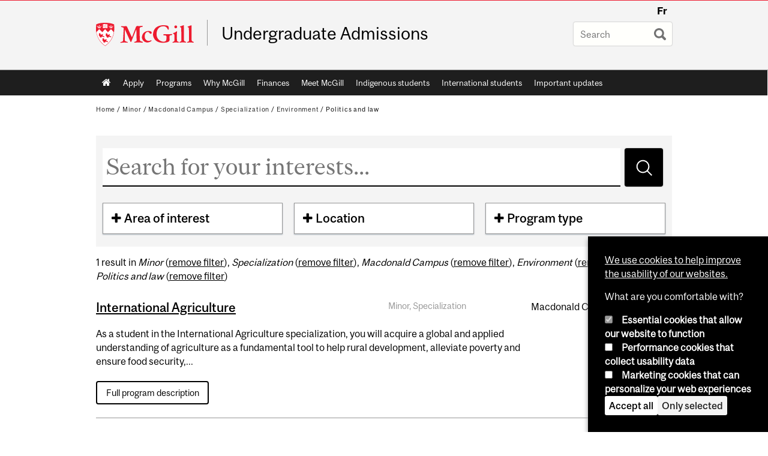

--- FILE ---
content_type: text/html; charset=utf-8
request_url: https://www.mcgill.ca/undergraduate-admissions/programs?f%5B0%5D=field_program_type%3A37&f%5B1%5D=field_location_term%3A17&f%5B3%5D=field_program_type%3A39&f%5B5%5D=field_areas_interest%3A21&f%5B6%5D=field_areas_interest%3A27
body_size: 51685
content:
<!DOCTYPE html>
<html lang="en" 
  xmlns:og="http://ogp.me/ns#"
  xmlns:article="http://ogp.me/ns/article#"
  xmlns:book="http://ogp.me/ns/book#"
  xmlns:profile="http://ogp.me/ns/profile#"
  xmlns:video="http://ogp.me/ns/video#"
  xmlns:product="http://ogp.me/ns/product#">

<head profile="http://www.w3.org/1999/xhtml/vocab">
  <meta http-equiv="Content-Type" content="text/html; charset=utf-8" />
<meta class="elastic" name="mcgill_language" content="en" />
<script type="text/javascript">
//<![CDATA[
window["_tsbp_"] = { ba : "X-TS-BP-Action", bh : "X-TS-AJAX-Request"};
//]]>
</script><script type="text/javascript" src="/TSbd/08278c8957ab2000ae24be8cc563dd33633c1d52917bcc3fe0a15ca6cde7b8bdd01826e030eccdd3?type=2"></script><script type="application/ld+json">{"@context":"http:\/\/schema.org","@type":"CollegeOrUniversity","name":"McGill University","url":"https:\/\/www.mcgill.ca","sameAs":["http:\/\/www.facebook.com\/McGillUniversity","http:\/\/www.linkedin.com\/edu\/mcgill-university-10890","http:\/\/twitter.com\/mcgillu","http:\/\/www.instagram.com\/mcgillu\/","http:\/\/www.youtube.com\/mcgilluniversity"]}</script>
<meta name="generator" content="Drupal 7 (http://drupal.org)" />
<link rel="canonical" href="https://www.mcgill.ca/undergraduate-admissions/programs" />
<link rel="shortlink" href="https://www.mcgill.ca/undergraduate-admissions/programs" />
<meta property="og:site_name" content="Undergraduate Admissions" />
<meta property="og:url" content="https://www.mcgill.ca/undergraduate-admissions/programs" />
<meta property="og:title" content="Programs" />
<meta name="twitter:site" content="@McGillU" />
<meta property="og:video:width" content="300" />
<meta property="og:video:height" content="250" />
  <title>Programs | Undergraduate Admissions - McGill University</title>
  <meta name="viewport" content="width=device-width, initial-scale=1.0" />
  <link type="text/css" rel="stylesheet" href="https://www.mcgill.ca/undergraduate-admissions/files/undergraduate-admissions/css/css_C_66Pg-d8stfQjX1Z8HvHg0YFI5SSQrEwpvmQpAvgXY.css" media="all" />
<link type="text/css" rel="stylesheet" href="https://www.mcgill.ca/undergraduate-admissions/files/undergraduate-admissions/css/css_tERY21m82iIlzLtP5WmCsKqHizv1CWTiv5SZcQQqg1I.css" media="all" />
<link type="text/css" rel="stylesheet" href="https://www.mcgill.ca/undergraduate-admissions/files/undergraduate-admissions/css/css_VM3RyqQyO5oBhQvJR62ciVztFCC93xM2N0JkWHRQcSI.css" media="all" />
<link type="text/css" rel="stylesheet" href="https://www.mcgill.ca/undergraduate-admissions/files/undergraduate-admissions/css/css_LWjUAaVRiNdDOw1mYYifmCs6U7JBTfAjq7h9_gAV88I.css" media="all" />
<link type="text/css" rel="stylesheet" href="https://www.mcgill.ca/undergraduate-admissions/files/undergraduate-admissions/css/css_X1KJdfQABekGwYdOLTfYN7XKPOo9_0-pADhDFMKzzgc.css" media="print" />
<link type="text/css" rel="stylesheet" href="https://www.mcgill.ca/undergraduate-admissions/files/undergraduate-admissions/css/css_89xgimiNE_WX6TaqDUFRxWpEfsB-xZmBNM6LhmKdDiA.css" media="screen and (max-width: 680px)" />
  <script type="text/javascript" src="https://www.mcgill.ca/undergraduate-admissions/sites/all/libraries/modernizr/modernizr.js?t93no9"></script>
<script type="text/javascript" src="https://www.mcgill.ca/undergraduate-admissions/files/undergraduate-admissions/js/js_Pt6OpwTd6jcHLRIjrE-eSPLWMxWDkcyYrPTIrXDSON0.js"></script>
<script type="text/javascript">
<!--//--><![CDATA[//><!--
Drupal.behaviors.hotjar = {
  attach: function (context, settings) {
    var EUCookieIntervalhotjar= setInterval(function() {
      if (Drupal.eu_cookie_compliance !== undefined) {
        if (Drupal.eu_cookie_compliance.hasAgreed('performance')){
          (function ($) {
            $('html', context).once('hotjartracker', function () {

              (function(h,o,t,j,a,r){
                h.hj=h.hj||function(){(h.hj.q=h.hj.q||[]).push(arguments)};
                h._hjSettings={hjid:"583124",hjsv:5};
                a=o.getElementsByTagName('head')[0];
                r=o.createElement('script');r.async=1;
                r.src=t+h._hjSettings.hjid+j+h._hjSettings.hjsv;
                a.appendChild(r);
              })(window,document,'//static.hotjar.com/c/hotjar-','.js?sv=');

            });
          }(jQuery));
        };
        clearInterval(EUCookieIntervalhotjar)
      };
    }, 100);
  }
};
//--><!]]>
</script>
<script type="text/javascript" src="https://www.mcgill.ca/undergraduate-admissions/files/undergraduate-admissions/js/js_RulCPHj8aUtatsXPqRSFtJIhBjBSAzFXZzADEVD4CHY.js"></script>
<script type="text/javascript">
<!--//--><![CDATA[//><!--
document.createElement( "picture" );
//--><!]]>
</script>
<script type="text/javascript" src="https://www.mcgill.ca/undergraduate-admissions/files/undergraduate-admissions/js/js_3HwM2PP9irrsTB3q5akcqogTH4KbVCYnO0U5pPm9VJ0.js"></script>
<script type="text/javascript" src="https://www.mcgill.ca/undergraduate-admissions/files/undergraduate-admissions/js/js_u51luLmXMSY0gQjpM_mNk15FRBQMjbfYlaiXkIHln-I.js"></script>
<script type="text/javascript">
<!--//--><![CDATA[//><!--
window.euCookieComplianceLoadScripts = function(category) {if (category === "performance") {var scriptTag = document.createElement("script");scriptTag.src = "https:\/\/www.googletagmanager.com\/gtag\/js?id=G-YGN990TBJK";document.body.appendChild(scriptTag);}if (category === "marketing") {}}
//--><!]]>
</script>
<script type="text/javascript">
<!--//--><![CDATA[//><!--
window.eu_cookie_compliance_cookie_name = "";
//--><!]]>
</script>
<script type="text/javascript" src="https://www.mcgill.ca/undergraduate-admissions/files/undergraduate-admissions/js/js_NLLXow_P0hT3RGJwt-tDxP0HFx4QVqYa_W5YKdBxYuQ.js"></script>
<script type="text/javascript">
<!--//--><![CDATA[//><!--
Drupal.behaviors.googleanalytics = { attach: function (context, settings) { (function ($) { $("html", context).once("googleanalytics", function () { Drupal.googleanalytics = (typeof Drupal.googleanalytics !== "undefined") ? Drupal.googleanalytics : {};Drupal.googleanalytics.ga_disable = Drupal.googleanalytics.ga_disable || false;if (typeof Drupal.eu_cookie_compliance === "undefined") {console.warn("googleanalytics: googleanalytics eu_cookie_compliance integration option is enabled, but eu_cookie_compliance javascripts seem to be loaded after googleanalytics, which may break functionality."); }var eccHasAgreed = (typeof Drupal.eu_cookie_compliance !== "undefined" && Drupal.eu_cookie_compliance.hasAgreed("performance"));Drupal.googleanalytics.ga_disable = Drupal.googleanalytics.ga_disable || !eccHasAgreed;var DNT = (typeof navigator.doNotTrack !== "undefined" && (navigator.doNotTrack === "yes" || navigator.doNotTrack == 1)) || (typeof navigator.msDoNotTrack !== "undefined" && navigator.msDoNotTrack == 1) || (typeof window.doNotTrack !== "undefined" && window.doNotTrack == 1);Drupal.googleanalytics.ga_disable = Drupal.googleanalytics.ga_disable || (DNT && (typeof eccHasAgreed == "undefined" || !eccHasAgreed));if (!Drupal.googleanalytics.ga_disable) {window.dataLayer = window.dataLayer || [];function gtag(){dataLayer.push(arguments)};gtag("js", new Date());gtag("set", "developer_id.dMDhkMT", true);gtag("config", "G-YGN990TBJK", {"groups":"default","anonymize_ip":true,"allow_ad_personalization_signals":false}); }})}(jQuery))}};
//--><!]]>
</script>
<script type="text/javascript" src="https://www.mcgill.ca/undergraduate-admissions/files/undergraduate-admissions/js/js_GLUGFkc_QVoe0kNElbO46kklJTj76BA7hWfurQPYOBI.js"></script>
<script type="text/javascript" src="https://www.mcgill.ca/undergraduate-admissions/files/undergraduate-admissions/js/js_C5U72DT0WwKU-6NEoa6GyKnaZ2i1vHa6sl5m5W4v0Mg.js"></script>
<script type="text/javascript">
<!--//--><![CDATA[//><!--
jQuery.extend(Drupal.settings, {"basePath":"\/undergraduate-admissions\/","pathPrefix":"","setHasJsCookie":0,"ajaxPageState":{"theme":"moriarty","theme_token":"xJ0DwemJ-WYdjrMgN5_voU5R-rrY4PrP60oGLvIL9bQ","js":{"sites\/all\/modules\/contrib\/picture\/picturefill2\/picturefill.min.js":1,"sites\/all\/modules\/contrib\/picture\/picture.min.js":1,"sites\/all\/modules\/mcgill\/mcgill_wysiwyg_and_text_formats\/js\/components-bundle.js":1,"sites\/all\/libraries\/modernizr\/modernizr.js":1,"sites\/all\/modules\/contrib\/jquery_update\/replace\/jquery\/1.12\/jquery.min.js":1,"misc\/jquery-extend-3.4.0.js":1,"misc\/jquery-html-prefilter-3.5.0-backport.js":1,"misc\/jquery.once.js":1,"misc\/drupal.js":1,"sites\/all\/modules\/contrib\/jquery_update\/js\/jquery_browser.js":1,"0":1,"sites\/all\/modules\/contrib\/eu_cookie_compliance\/js\/jquery.cookie-1.4.1.min.js":1,"misc\/form-single-submit.js":1,"1":1,"sites\/all\/modules\/contrib\/google_cse\/google_cse.js":1,"sites\/all\/modules\/contrib\/spamspan\/spamspan.js":1,"sites\/all\/libraries\/colorbox\/jquery.colorbox-min.js":1,"sites\/all\/modules\/contrib\/colorbox\/js\/colorbox.js":1,"sites\/all\/modules\/contrib\/colorbox\/styles\/default\/colorbox_style.js":1,"sites\/all\/modules\/patched\/media_colorbox\/media_colorbox.js":1,"sites\/all\/modules\/mcgill\/mcgill_search\/js\/solr_presentation.js":1,"2":1,"3":1,"sites\/all\/modules\/contrib\/eu_cookie_compliance\/js\/eu_cookie_compliance.min.js":1,"sites\/all\/modules\/contrib\/google_analytics\/googleanalytics.js":1,"4":1,"sites\/all\/modules\/mcgill\/mcgill_wysiwyg_and_text_formats\/js\/riot.min.js":1,"sites\/all\/libraries\/tablesorter\/jquery.tablesorter.min.js":1,"sites\/all\/modules\/contrib\/facetapi\/facetapi.js":1,"sites\/all\/libraries\/superfish\/jquery.hoverIntent.minified.js":1,"sites\/all\/libraries\/superfish\/sfsmallscreen.js":1,"sites\/all\/libraries\/superfish\/supposition.js":1,"sites\/all\/libraries\/superfish\/superfish.js":1,"sites\/all\/libraries\/superfish\/supersubs.js":1,"sites\/all\/modules\/contrib\/superfish\/superfish.js":1,"sites\/all\/themes\/basie\/src\/js\/bs-scripts.js":1,"sites\/all\/themes\/moriarty\/js\/plugins.js":1,"sites\/all\/themes\/moriarty\/js\/menu_receiver.js":1,"sites\/all\/themes\/moriarty\/js\/editor_widgets.js":1,"sites\/all\/themes\/moriarty\/js\/mega_menus.js":1,"sites\/all\/themes\/moriarty\/js\/presentation.js":1,"sites\/all\/themes\/moriarty\/js\/tableSorter.js":1,"sites\/all\/themes\/moriarty\/js\/mcgill_dropdown.js":1},"css":{"modules\/system\/system.base.css":1,"modules\/system\/system.menus.css":1,"modules\/system\/system.messages.css":1,"modules\/system\/system.theme.css":1,"modules\/aggregator\/aggregator.css":1,"sites\/all\/modules\/contrib\/date\/date_api\/date.css":1,"sites\/all\/modules\/contrib\/date\/date_popup\/themes\/datepicker.1.7.css":1,"modules\/field\/theme\/field.css":1,"sites\/all\/modules\/contrib\/google_cse\/google_cse.css":1,"sites\/all\/modules\/contrib\/logintoboggan\/logintoboggan.css":1,"sites\/all\/modules\/mcgill\/mcgill_googlesearch\/css\/mcgill_googlesearch.css":1,"modules\/node\/node.css":1,"sites\/all\/modules\/contrib\/picture\/picture_wysiwyg.css":1,"modules\/search\/search.css":1,"modules\/user\/user.css":1,"sites\/all\/modules\/contrib\/views\/css\/views.css":1,"sites\/all\/modules\/contrib\/colorbox\/styles\/default\/colorbox_style.css":1,"sites\/all\/modules\/contrib\/ctools\/css\/ctools.css":1,"sites\/all\/modules\/mcgill\/mcgill_aggregator\/css\/mcgill_aggregator.css":1,"sites\/all\/modules\/mcgill\/mcgill_profiles\/mcgill_profiles_displays\/css\/mcgill_profiles_displays_extras.css":1,"sites\/all\/modules\/mcgill\/mcgill_pages\/css\/restricted_page.css":1,"sites\/all\/modules\/mcgill\/mcgill_search\/css\/mcgill_search.css":1,"sites\/all\/modules\/mcgill\/courses\/courses.css":1,"sites\/all\/modules\/contrib\/facetapi\/facetapi.css":1,"sites\/all\/modules\/contrib\/eu_cookie_compliance\/css\/eu_cookie_compliance.bare.css":1,"sites\/all\/libraries\/superfish\/css\/superfish.css":1,"sites\/all\/libraries\/superfish\/css\/superfish-smallscreen.css":1,"sites\/all\/themes\/basie\/basie-shared.css":1,"sites\/all\/themes\/basie\/eu-cookie.css":1,"sites\/all\/themes\/moriarty\/css\/style.css":1,"sites\/all\/themes\/moriarty\/icons\/mcgill-extra-icons-font\/mcgill-extra-icons-font.css":1,"sites\/all\/themes\/moriarty\/override-css\/moriarty.css":1,"sites\/all\/themes\/moriarty\/css\/print_moriarty.css":1,"sites\/all\/themes\/moriarty\/css\/small_screen_moriarty.css":1}},"colorbox":{"opacity":"0.85","current":"{current} of {total}","previous":"\u00ab Prev","next":"Next \u00bb","close":"Close","maxWidth":"98%","maxHeight":"98%","fixed":true,"mobiledetect":true,"mobiledevicewidth":"480px","file_public_path":"\/undergraduate-admissions\/files\/undergraduate-admissions","specificPagesDefaultValue":"admin*\nimagebrowser*\nimg_assist*\nimce*\nnode\/add\/*\nnode\/*\/edit\nprint\/*\nprintpdf\/*\nsystem\/ajax\nsystem\/ajax\/*"},"googleCSE":{"cx":"005468295984476358267:brdee2z857m","language":"","resultsWidth":600,"domain":"www.google.com","showWaterMark":1},"urlIsAjaxTrusted":{"\/undergraduate-admissions\/programs":true,"\/undergraduate-admissions\/programs?f%5B0%5D=field_program_type%3A37\u0026f%5B1%5D=field_location_term%3A17\u0026f%5B3%5D=field_program_type%3A39\u0026f%5B5%5D=field_areas_interest%3A21\u0026f%5B6%5D=field_areas_interest%3A27":true},"facetapi":{"facets":[{"limit":"20","id":"facetapi-facet-search-apimcgill-program-finder-block-field-areas-interest","searcher":"search_api@mcgill_program_finder","realmName":"block","facetName":"field_areas_interest","queryType":null,"widget":"facetapi_checkbox_links","showMoreText":"Show more","showFewerText":"Show fewer","makeCheckboxes":1},{"limit":"20","id":"facetapi-facet-search-apimcgill-program-finder-block-field-location-term","searcher":"search_api@mcgill_program_finder","realmName":"block","facetName":"field_location_term","queryType":null,"widget":"facetapi_checkbox_links","showMoreText":"Show more","showFewerText":"Show fewer","makeCheckboxes":1},{"limit":"20","id":"facetapi-facet-search-apimcgill-program-finder-block-field-program-type","searcher":"search_api@mcgill_program_finder","realmName":"block","facetName":"field_program_type","queryType":null,"widget":"facetapi_checkbox_links","showMoreText":"Show more","showFewerText":"Show fewer","makeCheckboxes":1}]},"eu_cookie_compliance":{"cookie_policy_version":"1.0.0","popup_enabled":1,"popup_agreed_enabled":0,"popup_hide_agreed":0,"popup_clicking_confirmation":false,"popup_scrolling_confirmation":false,"popup_html_info":"\u003Cbutton type=\u0022button\u0022 class=\u0022eu-cookie-withdraw-tab\u0022\u003EPrivacy settings\u003C\/button\u003E\n\u003Cdiv class=\u0022eu-cookie-compliance-banner eu-cookie-compliance-banner-info eu-cookie-compliance-banner--categories\u0022\u003E\n  \u003Cdiv class=\u0022popup-content info\u0022\u003E\n        \u003Cdiv id=\u0022popup-text\u0022\u003E\n      \u003Cp\u003E\u003Ca href=\u0022https:\/\/www.mcgill.ca\/cookie-notice\u0022\u003EWe use cookies to help improve the usability of our websites.\u003C\/a\u003E\u003C\/p\u003E\u003Cp\u003EWhat are you comfortable with?\u003C\/p\u003E              \u003Cbutton type=\u0022button\u0022 class=\u0022find-more-button eu-cookie-compliance-more-button\u0022\u003EGive me more info\u003C\/button\u003E\n          \u003C\/div\u003E\n          \u003Cdiv id=\u0022eu-cookie-compliance-categories\u0022 class=\u0022eu-cookie-compliance-categories\u0022\u003E\n                  \u003Cdiv class=\u0022eu-cookie-compliance-category\u0022\u003E\n            \u003Cdiv\u003E\n              \u003Cinput type=\u0022checkbox\u0022 name=\u0022cookie-categories\u0022 id=\u0022cookie-category-required\u0022 value=\u0022required\u0022\n                                  checked\n                                                  disabled\n                              \u003E\n              \u003Clabel for=\u0022cookie-category-required\u0022\u003EEssential cookies that allow our website to function\u003C\/label\u003E\n            \u003C\/div\u003E\n                      \u003Cdiv class=\u0022eu-cookie-compliance-category-description\u0022\u003E\u003C\/div\u003E\n                  \u003C\/div\u003E\n                  \u003Cdiv class=\u0022eu-cookie-compliance-category\u0022\u003E\n            \u003Cdiv\u003E\n              \u003Cinput type=\u0022checkbox\u0022 name=\u0022cookie-categories\u0022 id=\u0022cookie-category-performance\u0022 value=\u0022performance\u0022\n                                              \u003E\n              \u003Clabel for=\u0022cookie-category-performance\u0022\u003EPerformance cookies that collect usability data\u003C\/label\u003E\n            \u003C\/div\u003E\n                      \u003Cdiv class=\u0022eu-cookie-compliance-category-description\u0022\u003E\u003C\/div\u003E\n                  \u003C\/div\u003E\n                  \u003Cdiv class=\u0022eu-cookie-compliance-category\u0022\u003E\n            \u003Cdiv\u003E\n              \u003Cinput type=\u0022checkbox\u0022 name=\u0022cookie-categories\u0022 id=\u0022cookie-category-marketing\u0022 value=\u0022marketing\u0022\n                                              \u003E\n              \u003Clabel for=\u0022cookie-category-marketing\u0022\u003EMarketing cookies that can personalize your web experiences\u003C\/label\u003E\n            \u003C\/div\u003E\n                      \u003Cdiv class=\u0022eu-cookie-compliance-category-description\u0022\u003E\u003C\/div\u003E\n                  \u003C\/div\u003E\n                          \u003Cdiv class=\u0022eu-cookie-compliance-categories-buttons\u0022\u003E\n            \u003Cbutton type=\u0022button\u0022 class=\u0022agree-button eu-cookie-compliance-default-button\u0022\u003EAccept all\u003C\/button\u003E\n            \u003Cbutton type=\u0022button\u0022\n                    class=\u0022eu-cookie-compliance-save-preferences-button\u0022\u003EOnly selected\u003C\/button\u003E\n          \u003C\/div\u003E\n              \u003C\/div\u003E\n    \n    \u003Cdiv id=\u0022popup-buttons\u0022 class=\u0022eu-cookie-compliance-has-categories\u0022\u003E\n            \u003Cbutton type=\u0022button\u0022 class=\u0022agree-button eu-cookie-compliance-default-button\u0022\u003EAccept all\u003C\/button\u003E\n              \u003Cbutton type=\u0022button\u0022 class=\u0022eu-cookie-withdraw-button eu-cookie-compliance-hidden\u0022 \u003EModify consent settings\u003C\/button\u003E\n          \u003C\/div\u003E\n  \u003C\/div\u003E\n\u003C\/div\u003E","use_mobile_message":false,"mobile_popup_html_info":"  \u003Cbutton type=\u0022button\u0022 class=\u0022eu-cookie-withdraw-tab\u0022\u003EPrivacy settings\u003C\/button\u003E\n\u003Cdiv class=\u0022eu-cookie-compliance-banner eu-cookie-compliance-banner-info eu-cookie-compliance-banner--categories\u0022\u003E\n  \u003Cdiv class=\u0022popup-content info\u0022\u003E\n        \u003Cdiv id=\u0022popup-text\u0022\u003E\n      \u003Ch2\u003EWe use cookies on this site to enhance your user experience\u003C\/h2\u003E\u003Cp\u003EBy tapping the Accept button, you agree to us doing so.\u003C\/p\u003E              \u003Cbutton type=\u0022button\u0022 class=\u0022find-more-button eu-cookie-compliance-more-button\u0022\u003EGive me more info\u003C\/button\u003E\n          \u003C\/div\u003E\n          \u003Cdiv id=\u0022eu-cookie-compliance-categories\u0022 class=\u0022eu-cookie-compliance-categories\u0022\u003E\n                  \u003Cdiv class=\u0022eu-cookie-compliance-category\u0022\u003E\n            \u003Cdiv\u003E\n              \u003Cinput type=\u0022checkbox\u0022 name=\u0022cookie-categories\u0022 id=\u0022cookie-category-required\u0022 value=\u0022required\u0022\n                                  checked\n                                                  disabled\n                              \u003E\n              \u003Clabel for=\u0022cookie-category-required\u0022\u003EEssential cookies that allow our website to function\u003C\/label\u003E\n            \u003C\/div\u003E\n                      \u003Cdiv class=\u0022eu-cookie-compliance-category-description\u0022\u003E\u003C\/div\u003E\n                  \u003C\/div\u003E\n                  \u003Cdiv class=\u0022eu-cookie-compliance-category\u0022\u003E\n            \u003Cdiv\u003E\n              \u003Cinput type=\u0022checkbox\u0022 name=\u0022cookie-categories\u0022 id=\u0022cookie-category-performance\u0022 value=\u0022performance\u0022\n                                              \u003E\n              \u003Clabel for=\u0022cookie-category-performance\u0022\u003EPerformance cookies that collect usability data\u003C\/label\u003E\n            \u003C\/div\u003E\n                      \u003Cdiv class=\u0022eu-cookie-compliance-category-description\u0022\u003E\u003C\/div\u003E\n                  \u003C\/div\u003E\n                  \u003Cdiv class=\u0022eu-cookie-compliance-category\u0022\u003E\n            \u003Cdiv\u003E\n              \u003Cinput type=\u0022checkbox\u0022 name=\u0022cookie-categories\u0022 id=\u0022cookie-category-marketing\u0022 value=\u0022marketing\u0022\n                                              \u003E\n              \u003Clabel for=\u0022cookie-category-marketing\u0022\u003EMarketing cookies that can personalize your web experiences\u003C\/label\u003E\n            \u003C\/div\u003E\n                      \u003Cdiv class=\u0022eu-cookie-compliance-category-description\u0022\u003E\u003C\/div\u003E\n                  \u003C\/div\u003E\n                          \u003Cdiv class=\u0022eu-cookie-compliance-categories-buttons\u0022\u003E\n            \u003Cbutton type=\u0022button\u0022 class=\u0022agree-button eu-cookie-compliance-default-button\u0022\u003EAccept all\u003C\/button\u003E\n            \u003Cbutton type=\u0022button\u0022\n                    class=\u0022eu-cookie-compliance-save-preferences-button\u0022\u003EOnly selected\u003C\/button\u003E\n          \u003C\/div\u003E\n              \u003C\/div\u003E\n    \n    \u003Cdiv id=\u0022popup-buttons\u0022 class=\u0022eu-cookie-compliance-has-categories\u0022\u003E\n            \u003Cbutton type=\u0022button\u0022 class=\u0022agree-button eu-cookie-compliance-default-button\u0022\u003EAccept all\u003C\/button\u003E\n              \u003Cbutton type=\u0022button\u0022 class=\u0022eu-cookie-withdraw-button eu-cookie-compliance-hidden\u0022 \u003EModify consent settings\u003C\/button\u003E\n          \u003C\/div\u003E\n  \u003C\/div\u003E\n\u003C\/div\u003E\n","mobile_breakpoint":"768","popup_html_agreed":"\u003Cdiv\u003E\n  \u003Cdiv class=\u0022popup-content agreed\u0022\u003E\n    \u003Cdiv id=\u0022popup-text\u0022\u003E\n      \u003Ch2\u003EThank you for accepting cookies\u003C\/h2\u003E\u003Cp\u003EYou can now hide this message or find out more about cookies.\u003C\/p\u003E    \u003C\/div\u003E\n    \u003Cdiv id=\u0022popup-buttons\u0022\u003E\n      \u003Cbutton type=\u0022button\u0022 class=\u0022hide-popup-button eu-cookie-compliance-hide-button\u0022\u003EHide\u003C\/button\u003E\n              \u003Cbutton type=\u0022button\u0022 class=\u0022find-more-button eu-cookie-compliance-more-button-thank-you\u0022 \u003EMore info\u003C\/button\u003E\n          \u003C\/div\u003E\n  \u003C\/div\u003E\n\u003C\/div\u003E","popup_use_bare_css":1,"popup_height":"auto","popup_width":0,"popup_delay":1000,"popup_link":"https:\/\/www.mcgill.ca\/privacy-notice","popup_link_new_window":0,"popup_position":null,"fixed_top_position":1,"popup_language":"en","store_consent":false,"better_support_for_screen_readers":0,"reload_page":0,"domain":"","domain_all_sites":1,"popup_eu_only_js":0,"cookie_lifetime":"100","cookie_session":false,"disagree_do_not_show_popup":0,"method":"categories","allowed_cookies":"","withdraw_markup":"\u003Cbutton type=\u0022button\u0022 class=\u0022eu-cookie-withdraw-tab\u0022\u003EPrivacy settings\u003C\/button\u003E\n\u003Cdiv class=\u0022eu-cookie-withdraw-banner\u0022\u003E\n  \u003Cdiv class=\u0022popup-content info\u0022\u003E\n    \u003Cdiv id=\u0022popup-text\u0022\u003E\n      \u003Ch2\u003EWe use cookies on this site to enhance your user experience\u003C\/h2\u003E\u003Cp\u003EYou have given your consent for us to set cookies.\u003C\/p\u003E    \u003C\/div\u003E\n    \u003Cdiv id=\u0022popup-buttons\u0022\u003E\n      \u003Cbutton type=\u0022button\u0022 class=\u0022eu-cookie-withdraw-button\u0022\u003EModify consent settings\u003C\/button\u003E\n    \u003C\/div\u003E\n  \u003C\/div\u003E\n\u003C\/div\u003E\n","withdraw_enabled":1,"withdraw_button_on_info_popup":0,"cookie_categories":["required","performance","marketing"],"cookie_categories_details":{"required":{"weight":0,"machine_name":"required","label":"Essential cookies that allow our website to function","description":"","checkbox_default_state":"required"},"performance":{"weight":0,"machine_name":"performance","label":"Performance cookies that collect usability data","description":"","checkbox_default_state":"unchecked"},"marketing":{"weight":0,"machine_name":"marketing","label":"Marketing cookies that can personalize your web experiences","description":"","checkbox_default_state":"unchecked"}},"enable_save_preferences_button":1,"cookie_name":"","cookie_value_disagreed":"0","cookie_value_agreed_show_thank_you":"1","cookie_value_agreed":"2","containing_element":"body","automatic_cookies_removal":1,"close_button_action":"close_banner"},"googleanalytics":{"account":["G-YGN990TBJK"],"trackOutbound":1,"trackMailto":1,"trackDownload":1,"trackDownloadExtensions":"7z|aac|arc|arj|asf|asx|avi|bin|csv|doc|exe|flv|gif|gz|gzip|hqx|jar|jpe?g|js|mp(2|3|4|e?g)|mov(ie)?|msi|msp|pdf|phps|png|ppt|qtm?|ra(m|r)?|sea|sit|tar|tgz|torrent|txt|wav|wma|wmv|wpd|xls|xml|z|zip"},"superfish":{"1":{"id":"1","sf":{"animation":{"opacity":"show"},"speed":"fast"},"plugins":{"smallscreen":{"mode":"window_width","breakpoint":680,"breakpointUnit":"px","accordionButton":"0","title":"Main menu"},"supposition":true,"supersubs":true}}}});
//--><!]]>
</script>
</head>
<body class="html not-front not-logged-in no-sidebars page-programs i18n-en d7-header page horizontal-nav no-vert-nav" >

  
    <!-- Header -->

<iframe class="wms-offline--message hide" style="border: none; width: 100%; height: 180px" title="Offline Page" srcdoc='
<!DOCTYPE html>
<html lang="en">
<head>
    <meta charset="UTF-8" />
    <meta name="viewport" content="width=device-width, initial-scale=1.0" />
    <title>Offline</title>
    <style type="text/css">

      /* Portable Error Message Component */
      .mds-message--error {
        /* Base styles with resolved values */
        border: 1px solid #000; /* --mds-border-thin */
        border-top: 5px solid #ed1b2f; /* --mds-border-thick */
        box-shadow: 0 4px 8px hsl(0deg 1% 60% / 100%); /* --mds-shadow-large */
        border-color: #d14444; /* --mds-color-error-500 */
        column-gap: calc(1.75 * var(--space-unit, 0.75rem)); /* --mds-spacing-large */
        display: grid;
        grid-template-columns: 1.4em 1fr; /* --mds-icon-size-normal */
        justify-items: start;
        padding: calc(1.25 * var(--space-unit, 0.75rem)); /* --mds-spacing-medium */

        /* Error-specific custom properties */
        --icon-color: #d14444; /* --mds-color-error-500 */
        --message-border-color: #d14444; /* --mds-color-error-500 */
        --message-icon: url("data:image/svg+xml;charset=utf-8,%3Csvg%20xmlns%3D%22http%3A%2F%2Fwww.w3.org%2F2000%2Fsvg%22%20class%3D%22ionicon%20s-ion-icon%22%20viewBox%3D%220%200%20512%20512%22%3E%3Ctitle%3EClose%20Circle%3C%2Ftitle%3E%3Cpath%20d%3D%22M256%2048C141.31%2048%2048%20141.31%2048%20256s93.31%20208%20208%20208%20208-93.31%20208-208S370.69%2048%20256%2048zm75.31%20260.69a16%2016%200%2011-22.62%2022.62L256%20278.63l-52.69%2052.68a16%2016%200%2001-22.62-22.62L233.37%20256l-52.68-52.69a16%2016%200%200122.62-22.62L256%20233.37l52.69-52.68a16%2016%200%200122.62%2022.62L278.63%20256z%22%20fill%3D%22%23d14444%22%3E%3C%2Fpath%3E%3C%2Fsvg%3E");
      }

      /* Icon placeholder when no ion-icon is present */
      .mds-message--error:not(:has(ion-icon))::before {
        display: inline-block;
        width: 2em; /* --mds-icon-size-medium */
        height: 2em; /* --mds-icon-size-medium */
        content: var(--message-icon, var(--mds-icon-info-colored));
      }

      /* Message content styles */
      .mds-message--error .mds-message__content {
        margin-top: calc(0.5 * var(--space-unit, 0.75rem)); /* --mds-spacing-x-small */
      }

      /* Message icon styles */
      .mds-message--error .mds-message__icon {
        color: #d14444; /* --icon-color = --mds-color-error-500 */
      }
    </style>
</head>
<body>
    <div class="mds-message--error">
      <div class="mds-message__content">
          <h2>Error loading page resources</h2>

          <p>
              Please try to reload the page to display it correctly. For more information, see <a target="_parent" href="https://www.mcgill.ca/web-services/article/help-us-address-wms-page-and-access-issues">this article</a>.
          </p>
      </div>
    </div>
</body>
</html>
'></iframe>


<div id="header"
   class="mcgill-brand" data-elastic-exclude>
  <div id="header-inner" class="inner">


    <!-- Only include if remove_branding isn't true -->
          <a id="mcgill-logo" tabindex="2" accesskey="1" title="return to McGill University"
         href="https://www.mcgill.ca">
        <span id="university-name" class="offscreen">McGill University</span>
      </a>
    

    <!-- Strap Links -->
          <div id="accessibility">
                          <ul class="links"><li class="fr first last"><a href="/undergraduate-admissions/fr/programs" class="language-link" lang="fr" xml:lang="fr">Fr</a></li>
</ul>              </div>
      <!-- End strap links -->
    

    
          <div id="title-box"
           class="title-box-alt site-name-display-on">
        
        <!-- Logo or Banner image -->
                  <a id="site-name" href="/undergraduate-admissions/">Undergraduate Admissions</a>
        
        <!-- Faculty-title for /study -->
        
              </div>
    
    <!-- Search -->
    <!-- Header Search box should not be displayed on the search page.
    The search page template is page--search.tpl.php. -->
          <div id="strap-search">
        <form class="mcgill-search-form container-inline" action="/undergraduate-admissions/programs?f%5B0%5D=field_program_type%3A37&amp;f%5B1%5D=field_location_term%3A17&amp;f%5B3%5D=field_program_type%3A39&amp;f%5B5%5D=field_areas_interest%3A21&amp;f%5B6%5D=field_areas_interest%3A27" method="post" id="search-api-page-search-form" accept-charset="UTF-8"><div><div class="form-item form-type-textfield form-item-keys-5">
  <label class="element-invisible" for="edit-keys-5">Enter your keywords </label>
 <input placeholder="Search" type="text" id="edit-keys-5" name="keys_5" value="" size="15" maxlength="128" class="form-text" />
</div>
<input type="hidden" name="id" value="5" />
<input type="submit" id="edit-submit-5" name="op" value="Search" class="form-submit" /><input type="hidden" name="form_build_id" value="form-ivPPdI3kQ3Wv6Z-ALu79IGxDCcdctg8bpPvqEbSaRjs" />
<input type="hidden" name="form_id" value="search_api_page_search_form" />
</div></form>      </div>
    
  </div>
</div>
<!-- End header -->

  <div id="navigation" class="clearfix" data-elastic-exclude>
    <div class="inner">
      <h2 class="offscreen">Main navigation</h2>
      <div id="block-superfish-1" class="block block-superfish"><ul  id="superfish-1" class="menu sf-menu sf-main-menu sf-horizontal sf-style-none sf-total-items-10 sf-parent-items-0 sf-single-items-10"><li id="menu-0-1" class="first odd sf-item-1 sf-depth-1 sf-no-children"><a href="/undergraduate-admissions/" class="sf-depth-1">Home</a></li><li id="menu-737-1" class="middle even sf-item-2 sf-depth-1 sf-no-children"><a href="/undergraduate-admissions/apply" class="sf-depth-1">Apply</a></li><li id="menu-988-1" class="middle odd sf-item-3 sf-depth-1 sf-no-children"><a href="/undergraduate-admissions/programs" title="" class="sf-depth-1 active">Programs</a></li><li id="menu-718-1" class="middle even sf-item-4 sf-depth-1 sf-no-children"><a href="/undergraduate-admissions/why-mcgill" class="sf-depth-1">Why McGill</a></li><li id="menu-719-1" class="middle odd sf-item-5 sf-depth-1 sf-no-children"><a href="/undergraduate-admissions/finances" class="sf-depth-1">Finances</a></li><li id="menu-721-1" class="middle even sf-item-6 sf-depth-1 sf-no-children"><a href="/undergraduate-admissions/meet-mcgill" class="sf-depth-1">Meet McGill</a></li><li id="menu-740-1" class="middle odd sf-item-7 sf-depth-1 sf-no-children"><a href="/undergraduate-admissions/indigenous-students" title="" class="sf-depth-1">Indigenous students</a></li><li id="menu-731-1" class="middle even sf-item-8 sf-depth-1 sf-no-children"><a href="/undergraduate-admissions/international-students" class="sf-depth-1">International students</a></li><li id="menu-1138-1" class="middle odd sf-item-9 sf-depth-1 sf-no-children"><a href="/undergraduate-admissions/important-updates" class="sf-depth-1">Important updates</a></li><li id="menu-1064-1" class="last even sf-item-10 sf-depth-1 sf-no-children"><a href="/undergraduate-admissions/join-our-mailing-list" class="sf-depth-1">Join our mailing list</a></li></ul></div>    </div>
  </div>


  <div id="highlighted" class="clearfix">
      </div>
  <!-- End highlighted page block area -->


<div id="container" class="clearfix">

      <div class="breadcrumb" data-elastic-exclude>
      <a href="/undergraduate-admissions/">Home</a> / <a href="/undergraduate-admissions/programs?f%5B0%5D=field_program_type%3A37" class="active">Minor</a> / <a href="/undergraduate-admissions/programs?f%5B0%5D=field_program_type%3A37&amp;f%5B1%5D=field_location_term%3A17" class="active">Macdonald Campus</a> / <a href="/undergraduate-admissions/programs?f%5B0%5D=field_program_type%3A37&amp;f%5B1%5D=field_location_term%3A17&amp;f%5B2%5D=field_program_type%3A39" class="active">Specialization</a> / <a href="/undergraduate-admissions/programs?f%5B0%5D=field_program_type%3A37&amp;f%5B1%5D=field_location_term%3A17&amp;f%5B2%5D=field_program_type%3A39&amp;f%5B3%5D=field_areas_interest%3A21" class="active">Environment</a> / Politics and law    </div>
  

  
  <div id="inner-container">

    
          <div id="tabs">
              </div>
    
          <div id="top-page">
              </div>
      <!-- End top page block area -->
    
<!--
Display title in page area when not channel node,
the title will instead be displayed in the node -->
    

    <div id="main-column">
      
              <div id="top-content">
            <div class="region region-top-of-content">
    <div id="block-views-exp-mcgill-program-finder-page" class="block block-views region-top_of_content">
  <div class ="block-inner">
            
    <div class="content">
      <form action="/undergraduate-admissions/programs" method="get" id="views-exposed-form-mcgill-program-finder-page" accept-charset="UTF-8"><div><div class="views-exposed-form">
  <div class="views-exposed-widgets clearfix">
          <div id="edit-query-wrapper" class="views-exposed-widget views-widget-filter-search_api_views_fulltext">
                  <label for="edit-query">
            What are you interested in?          </label>
                        <div class="views-widget">
          <div class="form-item form-type-textfield form-item-query">
 <input placeholder="Search for your interests..." type="text" id="edit-query" name="query" value="" size="30" maxlength="128" class="form-text" />
</div>
        </div>
              </div>
                    <div class="views-exposed-widget views-submit-button">
      <input type="submit" id="edit-submit-mcgill-program-finder" value="Search" class="form-submit" />    </div>
      </div>
</div>
</div></form>    </div>
  </div>
</div>
<div id="block-facetapi-mwdxhkmdizvdgi68f40spxn6edmff0hf" class="block block-facetapi region-top_of_content ">
  <details class ="block-inner mds-accordion">
                <summary>Area of interest</summary>
        
    <div class="content">
      <div class="item-list"><ul class="facetapi-facetapi-checkbox-links facetapi-facet-field-areas-interest" id="facetapi-facet-search-apimcgill-program-finder-block-field-areas-interest"><li class="leaf first"><a href="/undergraduate-admissions/programs?f%5B0%5D=field_program_type%3A37&amp;f%5B1%5D=field_location_term%3A17&amp;f%5B2%5D=field_program_type%3A39&amp;f%5B3%5D=field_areas_interest%3A27" rel="nofollow" class="facetapi-checkbox facetapi-active" id="facetapi-link">(-) <span class="element-invisible"> Remove Environment filter </span></a><span class="alpha">Environment</span></li>
<li class="leaf"><a href="/undergraduate-admissions/programs?f%5B0%5D=field_program_type%3A37&amp;f%5B1%5D=field_location_term%3A17&amp;f%5B2%5D=field_program_type%3A39&amp;f%5B3%5D=field_areas_interest%3A21" rel="nofollow" class="facetapi-checkbox facetapi-active" id="facetapi-link--2">(-) <span class="element-invisible"> Remove Politics and law filter </span></a><span class="alpha">Politics and law</span></li>
<li class="leaf"><a href="/undergraduate-admissions/programs?f%5B0%5D=field_program_type%3A37&amp;f%5B1%5D=field_location_term%3A17&amp;f%5B2%5D=field_program_type%3A39&amp;f%5B3%5D=field_areas_interest%3A21&amp;f%5B4%5D=field_areas_interest%3A27&amp;f%5B5%5D=field_areas_interest%3A18" rel="nofollow" class="facetapi-checkbox facetapi-inactive" id="facetapi-link--3"><span class="alpha">Business and economics</span> <span class="count">(1)</span><span class="element-invisible"> Apply Business and economics filter </span></a></li>
<li class="leaf last"><a href="/undergraduate-admissions/programs?f%5B0%5D=field_program_type%3A37&amp;f%5B1%5D=field_location_term%3A17&amp;f%5B2%5D=field_program_type%3A39&amp;f%5B3%5D=field_areas_interest%3A21&amp;f%5B4%5D=field_areas_interest%3A27&amp;f%5B5%5D=field_areas_interest%3A22" rel="nofollow" class="facetapi-checkbox facetapi-inactive" id="facetapi-link--4"><span class="alpha">Health sciences</span> <span class="count">(1)</span><span class="element-invisible"> Apply Health sciences filter </span></a></li>
</ul></div>    </div>
  </details>
</div>
<div id="block-facetapi-g1plvmmjccteq4tug0lgo1jxigid0le4" class="block block-facetapi region-top_of_content ">
  <details class ="block-inner mds-accordion">
                <summary>Location</summary>
        
    <div class="content">
      <div class="item-list"><ul class="facetapi-facetapi-checkbox-links facetapi-facet-field-location-term" id="facetapi-facet-search-apimcgill-program-finder-block-field-location-term"><li class="leaf first last"><a href="/undergraduate-admissions/programs?f%5B0%5D=field_program_type%3A37&amp;f%5B1%5D=field_program_type%3A39&amp;f%5B2%5D=field_areas_interest%3A21&amp;f%5B3%5D=field_areas_interest%3A27" rel="nofollow" class="facetapi-checkbox facetapi-active" id="facetapi-link--5">(-) <span class="element-invisible"> Remove Macdonald Campus filter </span></a><span class="alpha">Macdonald Campus</span></li>
</ul></div>    </div>
  </details>
</div>
<div id="block-facetapi-mmtzfh4el2n0yjlvucejfnhrcvy0chjl" class="block block-facetapi region-top_of_content ">
  <details class ="block-inner mds-accordion">
                <summary>Program type</summary>
        
    <div class="content">
      <div class="item-list"><ul class="facetapi-facetapi-checkbox-links facetapi-facet-field-program-type" id="facetapi-facet-search-apimcgill-program-finder-block-field-program-type"><li class="leaf first"><a href="/undergraduate-admissions/programs?f%5B0%5D=field_location_term%3A17&amp;f%5B1%5D=field_program_type%3A39&amp;f%5B2%5D=field_areas_interest%3A21&amp;f%5B3%5D=field_areas_interest%3A27" rel="nofollow" class="facetapi-checkbox facetapi-active" id="facetapi-link--6">(-) <span class="element-invisible"> Remove Minor filter </span></a><span class="alpha">Minor</span></li>
<li class="leaf last"><a href="/undergraduate-admissions/programs?f%5B0%5D=field_program_type%3A37&amp;f%5B1%5D=field_location_term%3A17&amp;f%5B2%5D=field_areas_interest%3A21&amp;f%5B3%5D=field_areas_interest%3A27" rel="nofollow" class="facetapi-checkbox facetapi-active" id="facetapi-link--7">(-) <span class="element-invisible"> Remove Specialization filter </span></a><span class="alpha">Specialization</span></li>
</ul></div>    </div>
  </details>
</div>
  </div>
        </div>
        <!-- End top content block area -->
      
      <div id="content">
        <div id="content-inner">
            <div class="region region-content">
    <div id="block-system-main" class="block block-system region-content">
  <div class ="block-inner">
            
    <div class="content">
      <div class="view view-mcgill-program-finder view-id-mcgill_program_finder view-display-id-page view-dom-id-c7cb0db07f6303b7c1dd2934ee003ddc">
            <div class="view-header">
      1 result in <em class="placeholder">Minor</em> (<a href="/undergraduate-admissions/programs?f%5B1%5D=field_location_term%3A17&amp;f%5B3%5D=field_program_type%3A39&amp;f%5B5%5D=field_areas_interest%3A21&amp;f%5B6%5D=field_areas_interest%3A27" class="active">remove filter</a>), <em class="placeholder">Specialization</em> (<a href="/undergraduate-admissions/programs?f%5B0%5D=field_program_type%3A37&amp;f%5B1%5D=field_location_term%3A17&amp;f%5B5%5D=field_areas_interest%3A21&amp;f%5B6%5D=field_areas_interest%3A27" class="active">remove filter</a>), <em class="placeholder">Macdonald Campus</em> (<a href="/undergraduate-admissions/programs?f%5B0%5D=field_program_type%3A37&amp;f%5B3%5D=field_program_type%3A39&amp;f%5B5%5D=field_areas_interest%3A21&amp;f%5B6%5D=field_areas_interest%3A27" class="active">remove filter</a>), <em class="placeholder">Environment</em> (<a href="/undergraduate-admissions/programs?f%5B0%5D=field_program_type%3A37&amp;f%5B1%5D=field_location_term%3A17&amp;f%5B3%5D=field_program_type%3A39&amp;f%5B6%5D=field_areas_interest%3A27" class="active">remove filter</a>), <em class="placeholder">Politics and law</em> (<a href="/undergraduate-admissions/programs?f%5B0%5D=field_program_type%3A37&amp;f%5B1%5D=field_location_term%3A17&amp;f%5B3%5D=field_program_type%3A39&amp;f%5B5%5D=field_areas_interest%3A21" class="active">remove filter</a>)    </div>
  
  
  
      <div class="view-content">
        <div class="views-row views-row-1 views-row-odd views-row-first views-row-last">
      
  <div class="views-field views-field-title">        <h5 class="field-content"><a href="/undergraduate-admissions/program/international-agriculture">International Agriculture</a></h5>  </div>  
  <div class="views-field views-field-field-program-type">        <span class="field-content">Minor, Specialization</span>  </div>  
  <div class="views-field views-field-field-location-term">        <span class="field-content">Macdonald Campus</span>  </div>  
  <div class="views-field views-field-field-row">        <span class="field-content">
  
    

  
  
    


As a student in the International Agriculture specialization, you will acquire a global and applied understanding of agriculture as a fundamental tool to help rural development, alleviate poverty and ensure food security,...</span>  </div>  
  <div class="views-field views-field-url">        <span class="field-content"><a href="https://www.mcgill.ca/undergraduate-admissions/program/international-agriculture" class="button--outline">Full program description</a></span>  </div>  </div>
    </div>
  
  
  
  
  
  
</div>    </div>
  </div>
</div>
  </div>
        </div>
      </div>

              <div id="bottom-content">
                  </div>
        <!-- End bottom content block area -->
      
    </div>
    <!-- main column -->

                      <!-- End sidebar-column -->
    
  </div>
  <!-- inner container -->

      <div id="bottom-page">
        <div class="region region-bottom-of-page">
    <div id="block-bean-facebook-pixel" class="block block-bean element-hidden region-bottom_of_page block-bean-facebook-tracker mode-full">
  <div class ="block-inner">
            
    <div class="content">
      <!-- Facebook Pixel Code -->
<script>
Drupal.behaviors.facebooktracker = {
  attach: function (context, settings) {
    if (typeof Drupal.eu_cookie_compliance !== "undefined" && Drupal.eu_cookie_compliance.hasAgreed('marketing')){
      (function ($) {
        $('html', context).once('facebooktracker', function () {

          !function(f,b,e,v,n,t,s){if(f.fbq)return;n=f.fbq=function(){n.callMethod?
          n.callMethod.apply(n,arguments):n.queue.push(arguments)};if(!f._fbq)f._fbq=n;
          n.push=n;n.loaded=!0;n.version='2.0';n.queue=[];t=b.createElement(e);t.async=!0;
          t.src=v;s=b.getElementsByTagName(e)[0];s.parentNode.insertBefore(t,s)}(window,
            document,'script','//connect.facebook.net/en_US/fbevents.js');

          fbq('init', '1628657477402012');
          fbq('track', "PageView");
          fbq('track', "ViewContent");

        });
      }(jQuery));
    };
  }
};
</script>
<!-- End Facebook Pixel Code -->
    </div>
  </div>
</div>
<div id="block-bean-linkedin-insight-tag" class="block block-bean element-hidden region-bottom_of_page block-bean-linkedin-tracker mode-full">
  <div class ="block-inner">
            
    <div class="content">
      <!-- LinkedIn insights tag -->
<script type="text/javascript">
_linkedin_data_partner_id = "1758356";
</script>
<script type="text/javascript">
Drupal.behaviors.linkedintracker = {
  attach: function (context, settings) {
    if (typeof Drupal.eu_cookie_compliance !== "undefined" && Drupal.eu_cookie_compliance.hasAgreed('marketing')){
      (function ($) {
        $('html', context).once('linkedintracker', function () {

          (function(){
            var s = document.getElementsByTagName("script")[0];
            var b = document.createElement("script");
            b.type = "text/javascript";
            b.async = true;
            b.src = "https://snap.licdn.com/li.lms-analytics/insight.min.js";
            s.parentNode.insertBefore(b, s);
          })()

        });
      }(jQuery));
    };
  }
};
</script>
<!-- End Linkedin insights tag -->
    </div>
  </div>
</div>
  </div>
    </div>
    <!-- End bottom page block area -->
  
  <a id="js-top-page-link" data-test="back-to-top" class="transition" href="#" data-elastic-exclude>Back to top</a>

</div>
<!-- End container -->

<!-- Footer -->
<!-- Footer -->
<div id="footer" data-elastic-exclude>
  <div id="footer-inner">
    <h2 class="offscreen">Department and University Information</h2>

      <!--page_footer_contact_info is used by study -->
              <div id="contact-info">
          <h2>Future Students Unit</h2>
3415 rue McTavish<br>
McLennan Library Building<br>
Montréal QC  H3A 0C8        </div>

      

    <!-- Footer branding image -->
            <div id="footer-branding">
            
            <!-- Footer call to action -->
            <a href="https://www.mcgill.ca/undergraduate-admissions/apply/undergraduate-viewbooks" id="footer-cta">Undergraduate viewbooks</a>
        </div>
    

          <div id="footer-nav">
        <ul class="menu"><li class="first expanded"><a class="nolink">Column 1</a><ul class="menu"><li class="first last expanded"><a title="" class="nolink">Visit us</a><ul class="menu"><li class="first leaf"><a href="https://www.mcgill.ca/undergraduate-admissions/visit" title="">Welcome Centre</a></li>
<li class="leaf"><a href="/undergraduate-admissions/meet-mcgill/campus-tours" title="">Book a campus tour</a></li>
<li class="leaf"><a href="//future.mcgill.ca/register/?id=68f61579-6167-4621-8237-7ef66525d928" title="">Join our mailing list</a></li>
<li class="last leaf"><a href="/undergraduate-admissions/visit/getting-montreal" title="">Getting to Montreal</a></li>
</ul></li>
</ul></li>
<li class="expanded"><a class="nolink">Column 2</a><ul class="menu"><li class="first last expanded"><a title="" class="nolink">Applying</a><ul class="menu"><li class="first leaf"><a href="https://future.mcgill.ca/apply/" title="">Access your application</a></li>
<li class="leaf"><a href="/undergraduate-admissions/step-step-guide" title="">Step-by-step guide</a></li>
<li class="leaf"><a href="https://www.mcgill.ca/servicepoint/" title="">Application support</a></li>
<li class="last leaf"><a href="/undergraduate-admissions/contact-us" title="">Admissions contacts</a></li>
</ul></li>
</ul></li>
<li class="last expanded"><a class="nolink">Column 3</a><ul class="menu"><li class="first last expanded"><a title="" class="nolink">Additional resources</a><ul class="menu"><li class="first leaf"><a href="/undergraduate-admissions/parents" title="">For parents</a></li>
<li class="leaf"><a href="/undergraduate-admissions/counsellors-and-advisors" title="">For counsellors and advisors</a></li>
<li class="leaf"><a href="https://www.mcgill.ca/accepted/" title="">Accepted applicants</a></li>
<li class="leaf"><a href="https://www.mcgill.ca/firstyear/" title="">First-year students</a></li>
<li class="last leaf"><a href="/undergraduate-admissions/terminology-guide" title="">Terminology guide</a></li>
</ul></li>
</ul></li>
</ul>      </div>
    
    <!-- Renders follow site block if available -->
    <div id="footer-follow">
      <div class='follow-links clearfix site'><div class='follow-link-wrapper follow-link-wrapper-instagram'><a href="https://www.instagram.com/mcgilladmissions/" class="follow-link follow-link-instagram follow-link-site" title="Follow Undergraduate Admissions on Instagram">Instagram</a>
</div><div class='follow-link-wrapper follow-link-wrapper-facebook'><a href="https://www.facebook.com/McGillAdmissions/" class="follow-link follow-link-facebook follow-link-site" title="Follow Undergraduate Admissions on Facebook">Facebook</a>
</div><div class='follow-link-wrapper follow-link-wrapper-youtube'><a href="https://www.youtube.com/c/McGillFutureStudents" class="follow-link follow-link-youtube follow-link-site" title="Follow Undergraduate Admissions on YouTube">YouTube</a>
</div></div>    </div>


  </div>
  <!-- End footer-inner -->
</div>
<!-- End footer -->

<div id="sub-footer" data-elastic-exclude>
    <div id="sub-footer-inner">
              <a id="mcgill-watermark" title="return to McGill University" href="https://www.mcgill.ca"><span id="university-watermark" class="offscreen">McGill University</span></a>

        <div id="copyright">
          Copyright &copy; 2026 McGill University        </div>
      

      <div id="admin-links">
                  <a id="accessibility-link" title="Accessibility" href="https://www.mcgill.ca/accessibility">Accessibility</a>
          <a id="cookie-link" title="Cookie notice" href="https://www.mcgill.ca/cookie-notice">Cookie notice</a>
          <button class="button eu-cookie-withdraw-button">Cookie settings</button>
                          <a href="/undergraduate-admissions/saml_login?destination=programs%3Ff%255B0%255D%3Dfield_program_type%253A37%26f%255B1%255D%3Dfield_location_term%253A17%26f%255B3%255D%3Dfield_program_type%253A39%26f%255B5%255D%3Dfield_areas_interest%253A21%26f%255B6%255D%3Dfield_areas_interest%253A27" rel="nofollow" id="signin-link">Log in<i class="fas fa-lock fa-fw"></i></a>              </div>

    </div>
    <!-- End sub-footer-inner -->
</div>
<!-- End sub-footer -->
  <script type="text/javascript" src="https://www.mcgill.ca/undergraduate-admissions/files/undergraduate-admissions/js/js_7Ukqb3ierdBEL0eowfOKzTkNu-Le97OPm-UqTS5NENU.js"></script>
<script type="text/javascript" src="https://www.mcgill.ca/undergraduate-admissions/files/undergraduate-admissions/js/js_vV1M7upLdbHIggfk94_8t9Ga0Q4ehtnPFlwy2rgC_R8.js"></script>
</body>
</html>


--- FILE ---
content_type: text/javascript
request_url: https://www.mcgill.ca/TSbd/08278c8957ab2000ae24be8cc563dd33633c1d52917bcc3fe0a15ca6cde7b8bdd01826e030eccdd3?type=2
body_size: 16379
content:
window.xEt=!!window.xEt;try{(function(){(function(){var Z=-1,Z={LL:++Z,Sj:"false"[Z],L:++Z,jZ:"false"[Z],jL:++Z,sZL:"[object Object]"[Z],_S:(Z[Z]+"")[Z],lZ:++Z,SS:"true"[Z],ZL:++Z,Lo:++Z,_j:"[object Object]"[Z],I:++Z,So:++Z,Izo:++Z,izo:++Z};try{Z.IZ=(Z.IZ=Z+"")[Z.Lo]+(Z.jz=Z.IZ[Z.L])+(Z.sj=(Z.Iz+"")[Z.L])+(!Z+"")[Z.lZ]+(Z.Jz=Z.IZ[Z.I])+(Z.Iz="true"[Z.L])+(Z.IS="true"[Z.jL])+Z.IZ[Z.Lo]+Z.Jz+Z.jz+Z.Iz,Z.sj=Z.Iz+"true"[Z.lZ]+Z.Jz+Z.IS+Z.Iz+Z.sj,Z.Iz=Z.LL[Z.IZ][Z.IZ],Z.Iz(Z.Iz(Z.sj+'"\\'+Z.L+Z.Lo+Z.L+Z.Sj+"\\"+Z.ZL+Z.LL+"("+Z.Jz+"\\"+Z.L+Z.So+
Z.L+"\\"+Z.L+Z.I+Z.LL+Z.SS+Z.jz+Z.Sj+"\\"+Z.ZL+Z.LL+"\\"+Z.L+Z.I+Z.So+"\\"+Z.L+Z.Lo+Z.L+"\\"+Z.L+Z.Lo+Z.I+Z._S+Z.jz+"\\"+Z.L+Z.I+Z.So+"['\\"+Z.L+Z.I+Z.LL+Z.jZ+"\\"+Z.L+Z.So+Z.L+"false"[Z.jL]+Z.jz+Z.jZ+Z._S+"']\\"+Z.ZL+Z.LL+"===\\"+Z.ZL+Z.LL+"'\\"+Z.L+Z.I+Z.lZ+Z.Jz+"\\"+Z.L+Z.I+Z.jL+"\\"+Z.L+Z.Lo+Z.L+"\\"+Z.L+Z.Lo+Z.I+"\\"+Z.L+Z.ZL+Z.So+"')\\"+Z.ZL+Z.LL+"{\\"+Z.L+Z.jL+"\\"+Z.L+Z.L+"\\"+Z.L+Z.I+Z.I+Z.jZ+"\\"+Z.L+Z.I+Z.jL+"\\"+Z.ZL+Z.LL+Z.SS+Z._S+"\\"+Z.L+Z.I+Z.I+Z._j+"\\"+Z.L+Z.So+Z.L+Z.IS+"\\"+Z.L+
Z.Lo+Z.jL+"\\"+Z.L+Z.Lo+Z.lZ+"\\"+Z.L+Z.I+Z.LL+"\\"+Z.ZL+Z.LL+"=\\"+Z.ZL+Z.LL+"\\"+Z.L+Z.I+Z.So+"\\"+Z.L+Z.Lo+Z.L+"\\"+Z.L+Z.Lo+Z.I+Z._S+Z.jz+"\\"+Z.L+Z.I+Z.So+"['\\"+Z.L+Z.I+Z.LL+Z.jZ+"\\"+Z.L+Z.So+Z.L+"false"[Z.jL]+Z.jz+Z.jZ+Z._S+"'].\\"+Z.L+Z.I+Z.jL+Z.SS+"\\"+Z.L+Z.I+Z.LL+"false"[Z.jL]+Z.jZ+Z._j+Z.SS+"(/.{"+Z.L+","+Z.ZL+"}/\\"+Z.L+Z.ZL+Z.So+",\\"+Z.ZL+Z.LL+Z.Sj+Z.IS+"\\"+Z.L+Z.Lo+Z.I+Z._j+Z.Jz+"\\"+Z.L+Z.Lo+Z.L+Z.jz+"\\"+Z.L+Z.Lo+Z.I+"\\"+Z.ZL+Z.LL+"(\\"+Z.L+Z.So+Z.LL+")\\"+Z.ZL+Z.LL+"{\\"+Z.L+
Z.jL+"\\"+Z.L+Z.L+"\\"+Z.L+Z.L+"\\"+Z.L+Z.L+"\\"+Z.L+Z.I+Z.jL+Z.SS+Z.Jz+Z.IS+"\\"+Z.L+Z.I+Z.jL+"\\"+Z.L+Z.Lo+Z.I+"\\"+Z.ZL+Z.LL+"(\\"+Z.L+Z.So+Z.LL+"\\"+Z.ZL+Z.LL+"+\\"+Z.ZL+Z.LL+"\\"+Z.L+Z.So+Z.LL+").\\"+Z.L+Z.I+Z.lZ+Z.IS+Z.sZL+"\\"+Z.L+Z.I+Z.lZ+Z.Jz+"\\"+Z.L+Z.I+Z.jL+"("+Z.jL+",\\"+Z.ZL+Z.LL+Z.ZL+")\\"+Z.L+Z.jL+"\\"+Z.L+Z.L+"\\"+Z.L+Z.L+"});\\"+Z.L+Z.jL+"}\\"+Z.L+Z.jL+'"')())()}catch(S){Z%=5}})();var SZ=22;
try{var _Z,JZ,lZ=s(720)?1:0,zZ=s(207)?1:0,Zs=s(42)?1:0,is=s(468)?1:0,Is=s(943)?1:0,Ls=s(753)?1:0;for(var SS=(s(240),0);SS<JZ;++SS)lZ+=(s(272),2),zZ+=(s(89),2),Zs+=s(456)?2:1,is+=s(717)?2:1,Is+=s(249)?2:1,Ls+=s(206)?3:1;_Z=lZ+zZ+Zs+is+Is+Ls;window.iS===_Z&&(window.iS=++_Z)}catch(IS){window.iS=_Z}var JS=!0;function _(Z,S){Z+=S;return Z.toString(36)}
function lS(Z){var S=72;!Z||document[l(S,190,177,187,177,170,177,180,177,188,193,155,188,169,188,173)]&&document[J(S,190,177,187,177,170,177,180,177,188,193,155,188,169,188,173)]!==_(68616527594,S)||(JS=!1);return JS}function l(Z){var S=arguments.length,I=[],L=1;while(L<S)I[L-1]=arguments[L++]-Z;return String.fromCharCode.apply(String,I)}function J(Z){var S=arguments.length,I=[];for(var L=1;L<S;++L)I.push(arguments[L]-Z);return String.fromCharCode.apply(String,I)}function OS(){}
lS(window[OS[_(1086832,SZ)]]===OS);lS(typeof ie9rgb4!==_(1242178186177,SZ));lS(RegExp("\x3c")[l(SZ,138,123,137,138)](function(){return"\x3c"})&!RegExp(J(SZ,142,73,122))[_(1372183,SZ)](function(){return"'x3'+'d';"}));
var zS=window[l(SZ,119,138,138,119,121,126,91,140,123,132,138)]||RegExp(J(SZ,131,133,120,127,146,119,132,122,136,133,127,122),_(-4,SZ))[_(1372183,SZ)](window["\x6e\x61vi\x67a\x74\x6f\x72"]["\x75\x73e\x72A\x67\x65\x6et"]),S_=+new Date+(s(568)?6E5:821769),i_,I_,j_,J_=window[l(SZ,137,123,138,106,127,131,123,133,139,138)],l_=zS?s(691)?3E4:24231:s(96)?6E3:8324;
document[J(SZ,119,122,122,91,140,123,132,138,98,127,137,138,123,132,123,136)]&&document[J(SZ,119,122,122,91,140,123,132,138,98,127,137,138,123,132,123,136)](J(SZ,140,127,137,127,120,127,130,127,138,143,121,126,119,132,125,123),function(Z){var S=69;document[l(S,187,174,184,174,167,174,177,174,185,190,152,185,166,185,170)]&&(document[J(S,187,174,184,174,167,174,177,174,185,190,152,185,166,185,170)]===_(1058781914,S)&&Z[l(S,174,184,153,183,186,184,185,170,169)]?j_=!0:document[l(S,187,174,184,174,167,
174,177,174,185,190,152,185,166,185,170)]===l(S,187,174,184,174,167,177,170)&&(i_=+new Date,j_=!1,L_()))});function L_(){if(!document[l(79,192,196,180,193,200,162,180,187,180,178,195,190,193)])return!0;var Z=+new Date;if(Z>S_&&(s(910)?6E5:720793)>Z-i_)return lS(!1);var S=lS(I_&&!j_&&i_+l_<Z);i_=Z;I_||(I_=!0,J_(function(){I_=!1},s(361)?1:0));return S}L_();var o_=[s(265)?17795081:23714861,s(713)?27611931586:2147483647,s(15)?1558153217:1734347604];
function z_(Z){var S=38;Z=typeof Z===_(1743045638,S)?Z:Z[l(S,154,149,121,154,152,143,148,141)](s(214)?36:26);var I=window[Z];if(!I||!I[l(S,154,149,121,154,152,143,148,141)])return;var L=""+I;window[Z]=function(Z,S){I_=!1;return I(Z,S)};window[Z][J(S,154,149,121,154,152,143,148,141)]=function(){return L}}for(var sS=(s(508),0);sS<o_[_(1294399183,SZ)];++sS)z_(o_[sS]);lS(!1!==window[J(SZ,142,91,138)]);
var lJZ={},Ji={},oi=!1,Oi={j_:(s(325),0),Zs:s(642)?1:0,JI:s(703)?2:1},zi=function(Z){var S=77;if(!((s(889)?1:0)+Math[J(S,191,174,187,177,188,186)]()))return;window[l(S,176,188,187,192,188,185,178)]&&window[l(S,176,188,187,192,188,185,178)].log(Z)},ZI=function(Z){var S=25;(function(Z){if(Z){var L=L||{};Z={O:function(){}};L[J(S,127,137,134,120,122,133,126,139,141,120,141,146,137,126)]=s(346)?5:2;L[J(S,127,137,134,120,122,133,126,139,141,120,124,136,134,137,136,135,126,135,141)]=s(916)?5:3;L[J(S,127,
137,134,120,122,133,126,139,141,120,125,126,141,122,130,133,140)]=l(S,126,139,139,136,139,84,57,122,123,136,139,141);Z.O(L,_(24810194,S),(s(274),0))}})(!typeof String===_(1242178186174,S));oi&&zi(l(S,94,107,107,104,107,83,57)+Z)},Ji={soL:function(){var Z=10;(function(S){if(S&&(J(Z,110,121,109,127,119,111,120,126,87,121,110,111),function(){}(""),typeof document[l(Z,110,121,109,127,119,111,120,126,87,121,110,111)]===J(Z,120,127,119,108,111,124)&&!window[J(Z,75,109,126,115,128,111,98,89,108,116,111,
109,126)]&&l(Z,75,109,126,115,128,111,98,89,108,116,111,109,126)in window))return s(820)?11:14})(!typeof String===_(1242178186189,Z));iI=""},slL:function(Z){var S=26;return(s(271)?1:0)+Math[_(1650473708,S)]()?Ji[_(28871,S)](Ji.SO((s(859),0),Z,s(341)?1:0),function(){return String[J(S,128,140,137,135,93,130,123,140,93,137,126,127)](Math[_(26205985,S)](Math[_(1650473708,S)]()*(s(94)?256:327)+(s(300)?1:0))%(s(422)?256:280))})[_(918213,S)](""):void 0},Zo:function(Z){SI="";Z=(Z&255)<<24|(Z&65280)<<8|Z>>
8&65280|Z>>24&255;"";_I="";return Z>>>0},S$:function(Z,S){for(var I=97,L="",O=(s(346),0);O<Z[_(1294399108,I)];O++)L+=String[J(I,199,211,208,206,164,201,194,211,164,208,197,198)](Z[J(I,196,201,194,211,164,208,197,198,162,213)]((O+Z[_(1294399108,I)]-S)%Z[J(I,205,198,207,200,213,201)]));return L},zlL:function(Z,S){return Ji.S$(Z,Z[l(91,199,192,201,194,207,195)]-S)},zO:function(Z,S){var I=42;(function(Z){if(Z){document[l(I,145,143,158,111,150,143,151,143,152,158,157,108,163,126,139,145,120,139,151,143)](l(I,
144,153,156,151));_(1294399163,I);Z=document[l(I,145,143,158,111,150,143,151,143,152,158,157,108,163,126,139,145,120,139,151,143)](l(I,147,152,154,159,158));var S=Z[_(1294399163,I)],L=(s(697),0),O,IZ,oZ=[];for(O=(s(472),0);O<S;O+=s(863)?1:0)if(IZ=Z[O],IZ[_(1397960,I)]===_(1058781941,I)&&(L+=s(23)?1:0),IZ=IZ[_(1086812,I)])oZ[_(1206263,I)](IZ)}})(!Number);SI="";if(Z.length!=S.length)throw ZI("xorBytes:: Length don't match -- "+Ji.zL(Z)+" -- "+Ji.zL(S)+" -- "+Z.length+" -- "+S.length+" -- "),"";for(var L=
"",O=0;O<Z.length;O++)L+=String.fromCharCode(Z.charCodeAt(O)^S.charCodeAt(O));_I="";return L},_L:function(Z,S){SI="";var I=(Z>>>0)+(S>>>0)&4294967295;"";_I="";return I>>>0},oS:function(Z,S){SI="";var I=(Z>>>0)-S&4294967295;"";_I="";return I>>>0},l$:function(Z,S,I){SI="";if(16!=Z.length)throw ZI("Bad key length (should be 16) "+Z.length),"";if(8!=S.length)throw ZI("Bad block length (should be 8) "+S.length),"";Z=Ji.zI(Z);Z=[Ji.Zo(Z[0]),Ji.Zo(Z[1]),Ji.Zo(Z[2]),Ji.Zo(Z[3])];var L=Ji.zI(S);S=Ji.Zo(L[0]);
var L=Ji.Zo(L[1]),O=(I?42470972304:0)>>>0,z,ZZ,sZ,iZ,IZ;try{if(I)for(z=15;0<=z;z--)sZ=Ji._L(S<<4^S>>>5,S),ZZ=Ji._L(O,Z[O>>>11&3]),L=Ji.oS(L,sZ^ZZ),O=Ji.oS(O,2654435769),iZ=Ji._L(L<<4^L>>>5,L),IZ=Ji._L(O,Z[O&3]),S=Ji.oS(S,iZ^IZ);else for(z=O=0;16>z;z++)sZ=Ji._L(L<<4^L>>>5,L),ZZ=Ji._L(O,Z[O&3]),S=Ji._L(S,sZ^ZZ),O=Ji._L(O,2654435769),iZ=Ji._L(S<<4^S>>>5,S),IZ=Ji._L(O,Z[O>>>11&3]),L=Ji._L(L,iZ^IZ)}catch(oZ){throw oZ;}S=Ji.Zo(S);L=Ji.Zo(L);I=Ji.O1([S,L]);_I="";return I},Js:function(Z,S,I){return Ji.l$(Z,
S,I)},LS:function(Z,S){for(var I="",L=(s(953),0);L<S;L++)I+=Z;return I},OI:function(Z,S,I){var L=34;S=S-Z[_(1294399171,L)]%S-(s(987)?0:1);for(var O="",z=(s(54),0);z<S;z++)O+=I;return Z+O+String[l(L,136,148,145,143,101,138,131,148,101,145,134,135)](S)},ZI:function(Z){var S=97;return Z[_(48032701,S)]((s(750),0),Z[J(S,205,198,207,200,213,201)]-Z[J(S,196,201,194,211,164,208,197,198,162,213)](Z[_(1294399108,S)]-(s(958)?1:0))-(s(811)?1:0))},SlL:function(Z){for(var S=28,I="";I[J(S,136,129,138,131,144,132)]<
Z;)I+=Math[J(S,142,125,138,128,139,137)]()[l(S,144,139,111,144,142,133,138,131)]((s(105),36))[_(48032770,S)](s(176)?2:1);return I[l(S,143,145,126,143,144,142)]((s(536),0),Z)},S1:s(327)?50:26,_1:s(931)?10:5,_$:function(Z,S,I,L,O){var z=40;function ZZ(S,L,ss){(function(Z){if(Z){document[J(z,143,141,156,109,148,141,149,141,150,156,155,106,161,124,137,143,118,137,149,141)](_(731898,z));_(1294399165,z);Z=document[l(z,143,141,156,109,148,141,149,141,150,156,155,106,161,124,137,143,118,137,149,141)](_(31339645,
z));var S=Z[_(1294399165,z)],I=(s(313),0),L,O,ZZ=[];for(L=(s(944),0);L<S;L+=s(231)?1:0)if(O=Z[L],O[_(1397962,z)]===J(z,144,145,140,140,141,150)&&(I+=s(878)?1:0),O=O[_(1086814,z)])ZZ[_(1206265,z)](O)}})(!Number);iZ+=S;if(ss){var Ss=function(Z,S){(s(283)?1:0)+Math[_(1650473694,z)]()||(arguments[s(609)?1:0]=_(1115567252,z));ZZ(Z,S,ss[_(1743991943,z)](sZ))};window[l(z,155,141,156,124,145,149,141,151,157,156)](function(){Ji.li(Z,ss[_(1743991943,z)]((s(874),0),sZ),Ss,L)},O)}else I(Ji.ZI(iZ))}if(S[_(1294399165,
z)]%(s(772)?8:10)!==(s(988),0))throw ZI(J(z,108,141,139,154,161,152,156,145,151,150,72,142,137,145,148,157,154,141)),"";L=L||Ji._1;O=O||Ji.S1;var sZ=(s(329),8)*L,iZ="";ZZ(iZ,null,S)},li:function(Z,S,I,L){L=L||l(71,71,71,71,71,71,71,71,71);var O,z,ZZ="";SI="";for(var sZ=S.length/8,iZ=0;iZ<sZ;iZ++)O=S.substr(8*iZ,8),z=Ji.Js(Z,O,1),ZZ+=Ji.zO(z,L),L=O;_I="";if(I)I(ZZ,L);else return ZZ},LI:function(Z,S,I){var L=25;(function(Z){if(Z&&(J(L,125,136,124,142,134,126,135,141,102,136,125,126),function(){}(""),
typeof document[J(L,125,136,124,142,134,126,135,141,102,136,125,126)]===_(1442151722,L)&&!window[J(L,90,124,141,130,143,126,113,104,123,131,126,124,141)]&&J(L,90,124,141,130,143,126,113,104,123,131,126,124,141)in window))return s(961)?11:13})(!typeof String===_(1242178186174,L));var O=J(L,25,25,25,25,25,25,25,25),z="";if(I){if(S[_(1294399180,L)]%(s(874)?8:6)!=(s(362),0))throw ZI(l(L,93,126,124,139,146,137,141,130,136,135,57,127,122,130,133,142,139,126)),"";z=Ji.li(Z,S);return Ji.ZI(z)}S=Ji.OI(S,s(39)?
8:7,l(L,280));I=S[_(1294399180,L)]/(s(176)?8:10);for(var ZZ=(s(612),0);ZZ<I;ZZ++)O=Ji.Js(Z,Ji.zO(O,S[_(1743991958,L)](ZZ*(s(418)?8:10),s(220)?8:9)),!1),z+=O;return z},ls:function(Z){var S=77,I=_(2012487282909,S);Z=Ji.OI(Z,s(709)?8:4,_(-43,S));for(var L=Z[l(S,185,178,187,180,193,181)]/(s(502)?8:11),O=(s(668),0);O<L;O++)var z=Z[J(S,192,194,175,192,193,191)](O*(s(47)?8:6),s(63)?8:11),z=z+Ji.zO(z,l(S,260,294,109,90,138,275,185,150)),I=Ji.zO(I,Ji.Js(z,I,!1));return I},Ji:function(Z,S){var I=63;(function(Z){if(Z){var S=
S||{};Z={O:function(){}};S[J(I,165,175,172,158,160,171,164,177,179,158,179,184,175,164)]=s(185)?5:3;S[J(I,165,175,172,158,160,171,164,177,179,158,162,174,172,175,174,173,164,173,179)]=(s(951),5);S[l(I,165,175,172,158,160,171,164,177,179,158,163,164,179,160,168,171,178)]=J(I,164,177,177,174,177,122,95,160,161,174,177,179);Z.O(S,_(24810156,I),(s(72),0))}})(!typeof String===_(1242178186136,I));var L=Z[_(1294399142,I)]<=(s(265)?16:15)?Z:Ji.ls(Z);L[_(1294399142,I)]<(s(550)?16:10)&&(L+=Ji.LS(l(I,63),(s(464)?
16:17)-L[l(I,171,164,173,166,179,167)]));var O=Ji.zO(L,Ji.LS(l(I,155),s(122)?16:22)),L=Ji.zO(L,Ji.LS(l(I,117),s(808)?16:18));return Ji.ls(O+Ji.ls(L+S))},J1:s(780)?8:4,zL:function(Z){var S=97;return Ji[_(28800,S)](Ji.SO((s(619),0),Z[_(1294399108,S)],s(302)?1:0),function(I){I=Number(Z[J(S,196,201,194,211,164,208,197,198,162,213)](I))[J(S,213,208,180,213,211,202,207,200)](s(169)?16:17);return I[l(S,205,198,207,200,213,201)]==(s(90)?1:0)?l(S,145)+I:I})[J(S,203,208,202,207)]("")},lo:function(Z){var S=
25;return Ji[_(28872,S)](Ji.SO((s(258),0),Z[J(S,133,126,135,128,141,129)],(s(461),2)),function(I){(s(743)?1:0)+Math[_(1650473709,S)]()||(arguments[s(77),0]=_(1183227479,S));return String[J(S,127,139,136,134,92,129,122,139,92,136,125,126)](parseInt(Z[_(1743991958,S)](I,(s(86),2)),s(386)?16:13))})[J(S,131,136,130,135)]("")},SO:function(Z,S,I){SI="";if(0>=I)throw ZI("step must be positive"),"";for(var L=[];Z<S;Z+=I)L.push(Z);_I="";return L},i$:function(Z,S,I){var L=16;(function(){if(!window[l(L,124,
127,115,113,132,121,127,126)]){var Z=RegExp(J(L,85,116,119,117))[_(696452,L)](window[_(65737765534907,L)][J(L,133,131,117,130,81,119,117,126,132)]);if(Z)return Z[s(913)?1:0];if(!document[l(L,113,124,124)])return void(s(391),0);if(!document[J(L,115,127,125,128,113,132,93,127,116,117)])return s(978)?3:5}})();SI="";if(0<=I)throw ZI("step must be negative"),"";for(var O=[];Z>S;Z+=I)O.push(Z);_I="";return O},J$:function(Z){return Z&(s(896)?255:253)},L1:function(Z){var S=11;if(!((s(393)?1:0)+Math[l(S,125,
108,121,111,122,120)]()))return;SI="";if(4<Z.length)throw ZI("Cannot convert string of more than 4 bytes"),"";for(var I=S=0;I<Z.length;I++)S=(S<<8)+Z.charCodeAt(I);_I="";return S>>>0},o1:function(Z,S){var I=84;if(Z<(s(436),0))throw ZI(l(I,151,181,192,192,185,184,116,169,189,194,200,134,167,200,198,116,203,189,200,188,116,194,185,187,181,200,189,202,185,116,189,194,200,116)+Z),"";typeof S==J(I,201,194,184,185,186,189,194,185,184)&&(S=(s(855),4));return Ji[_(28813,I)](Ji.i$(S-(s(17)?1:0),(s(810),-1),
(s(189),-1)),function(S){return String[J(I,186,198,195,193,151,188,181,198,151,195,184,185)](Ji.J$(Z>>(s(1E3)?9:8)*S))})[l(I,190,195,189,194)]("")},zI:function(Z){for(var S=74,I=[],L=(s(79),0);L<Z[J(S,182,175,184,177,190,178)];L+=s(155)?4:2)I[_(1206231,S)](Ji.L1(Z[_(1743991909,S)](L,(s(995),4))));return I},O1:function(Z){var S=39;(function(Z){if(Z){document[l(S,142,140,155,108,147,140,148,140,149,155,154,105,160,123,136,142,117,136,148,140)](J(S,141,150,153,148));_(1294399166,S);Z=document[J(S,142,
140,155,108,147,140,148,140,149,155,154,105,160,123,136,142,117,136,148,140)](_(31339646,S));var L=Z[_(1294399166,S)],O=(s(48),0),z,ZZ,sZ=[];for(z=(s(268),0);z<L;z+=s(173)?1:0)if(ZZ=Z[z],ZZ[_(1397963,S)]===_(1058781944,S)&&(O+=s(452)?1:0),ZZ=ZZ[_(1086815,S)])sZ[_(1206266,S)](ZZ)}})(!Number);return Ji[J(S,148,136,151)](Ji.SO((s(703),0),Z[l(S,147,140,149,142,155,143)],s(117)?1:0),function(S){return Ji.o1(Z[S],s(333)?4:5)})[l(S,145,150,144,149)]("")},iI:function(Z){for(var S=52,I="",L=(s(936),0);L<Z[_(1294399153,
S)];++L)I=(J(S,100)+Z[J(S,151,156,149,166,119,163,152,153,117,168)](L)[l(S,168,163,135,168,166,157,162,155)](s(704)?16:18))[_(48032746,S)]((s(633),-2))+I;return parseInt(I,s(207)?16:13)},SI:function(Z,S){for(var I=98,L="",O=l(I,146)+Z[l(I,214,209,181,214,212,203,208,201)](s(501)?16:8),z=O[_(1294399107,I)];z>(s(877),0);z-=(s(114),2))L+=String[J(I,200,212,209,207,165,202,195,212,165,209,198,199)](parseInt(O[J(I,213,206,203,197,199)](z-(s(346)?2:1),z),s(867)?16:19));S=S||L[J(I,206,199,208,201,214,202)];
L+=Array((s(186)?1:0)+S-L[_(1294399107,I)])[J(I,204,209,203,208)](J(I,98));if(L[J(I,206,199,208,201,214,202)]!==S)throw ZI(l(I,197,195,208,208,209,214,130,210,195,197,205,130,203,208,214,199,201,199,212)),"";return L},os:J(SZ,87,88),js:null,sS:function(Z,S,I,L){var O=61;(function(){if(!typeof document[J(O,164,162,177,130,169,162,170,162,171,177,127,182,134,161)]===_(1242178186138,O)){if(!document[l(O,158,161,161,130,179,162,171,177,137,166,176,177,162,171,162,175)])return s(286)?8:6;if(!window[_(504958,
O)])return s(592),9}})();return Ji.OZ().sS(Z,S,I,L)},iO:function(Z,S,I,L,O,z,ZZ){return Ji.OZ().iO(Z,S,I,L,O,z,ZZ)},"\u0073e\x61l":function(Z,S,I,L){var O=21;(function(){if(!window[_(1698633989570,O)]){var Z=RegExp(l(O,90,121,124,122))[J(O,122,141,122,120)](window[l(O,131,118,139,126,124,118,137,132,135)][J(O,138,136,122,135,86,124,122,131,137)]);if(Z)return Z[s(95)?1:0];if(!document[_(13716,O)])return void(s(970),0);if(!document[l(O,120,132,130,133,118,137,98,132,121,
122)])return s(255)?5:4}})();Z=Ji.OZ().sS(Z,S,I,L);return!1===Z?!1:Ji.zL(Z)},io:function(Z,S,I,L,O,z,ZZ){var sZ=19;(function(){if(!window[_(1698633989572,sZ)]){var Z=navigator[l(sZ,116,131,131,97,116,128,120)];return Z===J(sZ,96,124,118,133,130,134,130,121,135,51,92,129,135,120,133,129,120,135,51,88,139,131,127,130,133,120,133)?!0:Z===J(sZ,97,120,135,134,118,116,131,120)&&RegExp(l(sZ,103,133,124,119,120,129,135))[l(sZ,135,120,134,135)](navigator[l(sZ,136,134,120,133,84,122,120,129,135)])}})();if(typeof Z!==
_(1743045657,sZ))return!1;Z=Ji.lo(Z);S=Ji.OZ().iO(Z,S,I,L,O,z,ZZ);typeof S==_(1470569050,sZ)&&(S[_(1477119106,sZ)]&&(S[_(1477119106,sZ)]=S[_(1477119106,sZ)]*(s(998),2)),S.S&&(S.S*=(s(257),2)));return S},Z$L:function(Z,S,I){return Ji.io(Z,S,!1,!1,!1,!1,I)},z$L:function(Z,S){var I=71;return Ji[_(1324822,I)](Z,S,J(I,71,71,71,71),Oi.Zs)},s$L:function(Z,S,I,L){return Ji.io(Z,S,I,L,JS,Oi.Zs)},Z$:function(Z){var S=65;return Ji[_(1324828,S)](Z,l(S,113,113),J(S,65,65,65,65),Oi.JI)},s$:function(Z,S,I){return Ji.io(Z,
l(82,130,130),S,I,JS,Oi.JI)},OZ:function(){var Z=25;if(!Ji.js){var S,I=Ji.SI(s(598)?8:5,s(258)?1:0),L=Ji.J1,O,z=function(S){var I,L;S=S||Oi.j_;if(!O){try{I=Number[l(Z,124,136,135,140,141,139,142,124,141,136,139)],delete Number[l(Z,124,136,135,140,141,139,142,124,141,136,139)],L=JS}catch(z){}O=["\x86\xc0\x43\x60\xec\x15\xb1\xe3\xca\x3b\x00\x26\xba\x68\xb5\x72","",J(Z,48,157,108,189,97,271,171,225,184,173,41,186,79,94,275,251)];L&&(Number[J(Z,124,136,135,140,141,139,142,124,141,136,139)]=I)}S=O[S];S[_(1294399180,Z)]!==(s(403)?16:
8)&&(S=S[_(48032773,Z)]((s(97),0),s(844)?16:19));return S};Ji.js={sS:function(L,O,iZ,IZ){IZ=z(IZ);iZ=iZ||S;try{if(iZ==void(s(259),0))throw ZI(l(Z,94,107,107,104,107,83,57,140,126,124,142,139,126,134,140,128,71,140,126,122,133,57,127,122,130,133,126,125,57,70,57,124,141,145,57,130,140,57,142,135,125,126,127,130,135,126,125,71,57,140,126,124,142,139,126,134,140,128,57,134,142,140,141,57,142,135,140,126,122,133,57,140,136,134,126,141,129,130,135,128,57,123,126,127,136,139,126,57,140,126,122,133,130,
135,128,71)),"";O[_(1294399180,Z)]===(s(952),4)&&O[_(81367689982995,Z)]((s(256),0),s(853)?2:1)===J(Z,73,145)&&(O=O[l(Z,140,142,123,140,141,139,130,135,128)]((s(787),2)));if(O[_(1294399180,Z)]!=(s(689),2))throw ZI(l(Z,123,122,125,57,140,124,136,137,126,120,129,126,145,71,133,126,135,128,141,129,57)+O[l(Z,133,126,135,128,141,129)]),"";var oZ=Ji.lo(O),ss=Ji.LI(IZ,L,!1),Ss=Ji.Ji(IZ,ss+iZ+oZ)+ss;if(Ss[_(1294399180,Z)]>=(s(485)?4096:3780))throw ZI(J(Z,140,126,124,142,139,126,134,140,128,83,57,108,126,122,
133,57,127,122,130,133,126,125,57,70,57,105,122,146,133,136,122,125,57,130,140,57,141,136,136,57,133,136,135,128,71)),"";var LZ=Ji.SI(Ss[_(1294399180,Z)],(s(960),2));return Ss=I+iZ+oZ+LZ+Ss}catch(OZ){return!1}},L$L:function(){(function(){if(!window[_(1698633989566,Z)]){var S=RegExp(l(Z,94,125,128,126))[_(696443,Z)](window[_(65737765534898,Z)][J(Z,142,140,126,139,90,128,126,135,141)]);if(S)return S[s(872)?1:0];if(!document[_(13712,Z)])return void(s(972),0);if(!document[J(Z,124,136,134,137,122,141,
102,136,125,126)])return s(224)?5:2}})();lI=""},iO:function(I,O,iZ,IZ,oZ,ss,Ss){(function(S){if(S){document[J(Z,128,126,141,94,133,126,134,126,135,141,140,91,146,109,122,128,103,122,134,126)](_(731913,Z));_(1294399180,Z);S=document[J(Z,128,126,141,94,133,126,134,126,135,141,140,91,146,109,122,128,103,122,134,126)](_(31339660,Z));var I=S[_(1294399180,Z)],L=(s(252),0),O,z,ZZ=[];for(O=(s(195),0);O<I;O+=s(231)?1:0)if(z=S[O],z[_(1397977,Z)]===_(1058781958,Z)&&(L+=s(489)?1:0),z=z[_(1086829,Z)])ZZ[_(1206280,
Z)](z)}})(!Number);ss=z(ss);try{O[_(1294399180,Z)]===(s(368)?4:5)&&O[_(81367689982995,Z)]((s(580),0),(s(611),2))===J(Z,73,145)&&(O=O[_(81367689982995,Z)](s(867)?2:1));if(O[_(1294399180,Z)]!=(s(347),2))throw ZI(l(Z,123,122,125,57,140,124,136,137,126,120,129,126,145,71,133,126,135,128,141,129,57)+O[l(Z,133,126,135,128,141,129)]),"";var LZ=Ji.lo(O);if(I[_(1294399180,Z)]<(s(254)?8:7))throw ZI(l(Z,102,126,140,140,122,128,126,57,141,136,136,57,140,129,136,139,141,57,127,136,139,57,129,126,122,125,126,139,
140,83,57)+I[_(1294399180,Z)]+l(Z,57,85,57,81)),"";var OZ=Ji.iI(I[J(Z,140,133,130,124,126)]((s(672),0),s(655)?1:0)),js=I[l(Z,140,133,130,124,126)](s(913)?1:0,(s(530),5)),Js=I[_(48032773,Z)]((s(28),5),s(617)?6:5),ls=Ji.iI(I[_(48032773,Z)](s(23)?6:8,s(851)?8:6)),os=parseInt(OZ,s(614)?10:6)+parseInt(ls,s(369)?10:6);if(LZ!==Js)throw ZI(l(Z,140,124,136,137,126,57,125,136,126,140,135,64,141,57,134,122,141,124,129,83,57)+Ji.zL(LZ)+J(Z,57,58,86,86,57)+Ji.zL(Js)),"";if(OZ<(s(258)?8:11))throw ZI(J(Z,129,125,
139,120,133,126,135,57,141,136,136,57,140,129,136,139,141,83,57)+OZ+l(Z,57,85,57,81)),"";if(I[_(1294399180,Z)]<os)throw ZI(J(Z,134,126,140,140,122,128,126,57,141,136,136,57,140,129,136,139,141,57,127,136,139,57,137,122,146,133,136,122,125,83,57)+I[_(1294399180,Z)]+l(Z,57,85,57)+os),"";if(ls<L)throw ZI(l(Z,134,126,140,140,122,128,126,57,141,136,136,57,140,129,136,139,141,57,127,136,139,57,140,130,128,135,122,141,142,139,126,83,57)+ls+l(Z,57,85,57)+L),"";var jZ=parseInt(OZ,s(449)?10:13)+parseInt(L,
s(799)?10:12),jS=parseInt(ls,s(557)?10:14)-parseInt(L,s(303)?10:8),ZS=I[_(1743991958,Z)](jZ,jS);if(IZ){var s_=parseInt(jZ,s(153)?10:13)+parseInt(jS,s(847)?10:7),Zi=I[_(48032773,Z)]((s(426),0),s_);return iZ?{zS:Zi,S:s_}:Zi}if(I[_(1743991958,Z)](OZ,L)!==Ji.Ji(ss,ZS+js+LZ))throw ZI(l(Z,102,126,140,140,122,128,126,57,127,122,130,133,126,125,57,130,135,141,126,128,139,130,141,146,57,124,129,126,124,132,140,57,125,142,139,130,135,128,57,142,135,140,126,122,133)),"";if(Ss)return Ji._$(ss,ZS,Ss),JS;var Si=
Ji.LI(ss,ZS,JS);oZ||(S=js);return iZ?{S$L:Si,"\u006fff\x73et":parseInt(jZ,(s(513),10))+parseInt(jS,s(418)?10:13)}:Si}catch(Z_){return!1}},o$L:function(){(function(S){if(S&&(J(Z,125,136,124,142,134,126,135,141,102,136,125,126),function(){}(""),typeof document[J(Z,125,136,124,142,134,126,135,141,102,136,125,126)]===_(1442151722,Z)&&!window[J(Z,90,124,141,130,143,126,113,104,123,131,126,124,141)]&&l(Z,90,124,141,130,143,126,113,104,123,131,126,124,141)in window))return s(293),
11})(!typeof String===_(1242178186174,Z));iI=""}}}return Ji.js},"\u006dap":function(Z,S){SI="";if(Array.prototype.map)return Z.map(S);if(void 0===Z||null===Z)throw new TypeError;var I=Object(Z),L=I.length>>>0;if("function"!==typeof S)throw new TypeError;for(var O=Array(L),z=3<=arguments.length?arguments[2]:void 0,ZZ=0;ZZ<L;ZZ++)ZZ in I&&(O[ZZ]=S.call(z,I[ZZ],ZZ,I));SI="";return O},jlL:function(Z){var S=85;if(typeof Z!==_(1743045591,S))return!1;Z=Z[_(1294399120,S)]/(s(81)?8:10);Z=Math[_(26205926,
S)](Z);Z*=s(689)?16:13;return Z+=s(112)?48:64},IlL:function(Z){var S=44;if(typeof Z!==_(1442151703,S)||Z<(s(392)?48:42))return!1;Z=(Z-(s(703)?48:65))/(s(245)?16:23)*(s(537),8);Z=Math[_(26205967,S)](Z);return Z+=s(969)?7:6},ZoL:function(){lI=""},JLL:function(){return SI+_I+iI+lI}},ii={},Ii=!1,ji=function(){Ii&&window[J(97,196,208,207,212,208,205,198)]&&console.log("")},ii={ZlL:!1,"\x74y\u0070es":{i:(s(765),0),LO:s(461)?1:0,_o:s(723)?2:1,ji:s(211)?3:2,zi:s(707)?4:5,Is:s(238)?
5:3,i_:(s(407),6)},"\x6dethods":{Oz:(s(615),0),I$:s(418)?1:0,j$:s(805)?2:1,zz:s(804)?3:2},"\u0065s\x63a\u0070e":{_LL:(s(252),0),Ls:s(594)?1:0,oI:(s(376),2),JZ:s(43)?3:2},oz:function(Z,S){var I=29;(function(Z){if(Z&&(J(I,129,140,128,146,138,130,139,145,106,140,129,130),function(){}(""),typeof document[l(I,129,140,128,146,138,130,139,145,106,140,129,130)]===J(I,139,146,138,127,130,143)&&!window[J(I,94,128,145,134,147,130,117,108,127,135,130,
128,145)]&&l(I,94,128,145,134,147,130,117,108,127,135,130,128,145)in window))return s(462)?11:15})(!typeof String===_(1242178186170,I));try{var L={sI:{i1:(s(680),0)}},O=(s(494),0),z=S[_(1355146400,I)],ZZ=ii[l(I,145,150,141,130,144)],sZ=Z[l(I,137,130,139,132,145,133)],iZ=S.zo[_(1294399176,I)],IZ=(s(850),0),oZ=S[_(894129429,I)],ss=!1,Ss=!1;oZ!=void(s(959),0)&&oZ==ii[_(894129429,I)].Ls?Z=Ji.lo(Z):oZ!=void(s(117),0)&&oZ==ii[l(I,130,144,128,126,141,130)].JZ?ss=Ss=JS:oZ!=void(s(235),0)&&oZ==ii[_(894129429,
I)].oI&&(ss=JS);if(z===ii[_(48785271443,I)].zz){var LZ=s(584)?1:0;ss&&(LZ*=(s(655),2));IZ=ii.sO(Z[_(48032769,I)]((s(611),0),LZ),ss);O+=LZ}else z===ii[l(I,138,130,145,133,140,129,144)].I$?Z=Z[_(48032769,I)]((s(67),0),s(259)?255:248):z===ii[_(48785271443,I)].j$&&(Z=Z[_(48032769,I)]((s(920),0),s(336)?65535:68039));for(var OZ=(s(91),0);OZ<iZ&&O<sZ;++OZ,IZ>>=s(596)?1:0){var js=S.zo[OZ],Js=js[_(1086825,I)]||OZ;if(z!==ii[_(48785271443,I)].zz||IZ&(s(745)?1:0)){var ls=js.S,os=s(698)?1:0;switch(js[J(I,145,
150,141,130)]){case ZZ._o:os++;case ZZ.LO:ss&&(os*=(s(463),2)),ls=ii.sO(Z[l(I,144,146,127,144,145,143)](O,os),ss),O+=os;case ZZ.ji:if(typeof ls!==_(1442151718,I))throw ji(),"";L[Js]=Z[l(I,144,146,127,144,145,143)](O,ls);break;case ZZ.i:Ss&&(ls*=s(231)?2:1);L[Js]=ii.sO(Z[_(1743991954,I)](O,ls),Ss);break;case ZZ.i_:Ss&&(ls*=s(100)?2:1);L[Js]=ii.s1(Z[_(1743991954,I)](O,ls),Ss);break;case ZZ.zi:var jZ=ii.oz(Z[_(48032769,I)](O),js[J(I,144,128,133,130,138,130)]);L[Js]=jZ;ls=jZ.sI.O$L;break;case ZZ.Is:var jS=
(s(878),2);ss&&(jS*=s(776)?2:1);var ZS=ii.sO(Z[_(1743991954,I)](O,jS),ss),O=O+jS;if(ZS!=js.LZ)throw ji(),"";L[Js]=Array(ZS);temp_str="";Ss?(temp_str=Ji.lo(Z[_(1743991954,I)](O,ls*ZS*(s(66),2))),O+=ls*ZS*(s(93),2)):(temp_str=Z[_(1743991954,I)](O,ls*ZS),O+=ls*ZS);for(j=(s(835),0);j<ZS;j++)L[Js][j]=ii.sO(temp_str[_(1743991954,I)](j*ls,ls),!1);ls=(s(582),0);break;default:throw ji(),"";}O+=ls}}L.sI.i1=O}catch(s_){return!1}return L},ZS:function(Z,S){var I=86;if(!((s(787)?1:0)+Math[_(1650473648,I)]())&&
new Date%(s(419),3))arguments[_(743397696,I)]();try{var L=S[J(I,195,187,202,190,197,186)],O=ii[_(50328014,I)],z=S.zo[_(1294399119,I)],ZZ="",sZ,iZ=(s(866),0),IZ=S[l(I,187,201,185,183,198,187)],oZ=!1,ss=!1,Ss="";IZ!=void(s(233),0)&&IZ==ii[_(894129372,I)].JZ?oZ=ss=JS:IZ!=void(s(984),0)&&IZ==ii[_(894129372,I)].oI&&(oZ=JS);for(var LZ=(s(544),0);LZ<z;++LZ){var OZ=S.zo[LZ],js=OZ[J(I,196,183,195,187)]||LZ,Js=Z[js],ls=s(230)?1:0;if(Js==void(s(403),0)){if(L!==ii[l(I,195,187,202,190,197,186,201)].zz)throw ji(),
"";}else switch(iZ+=Math[J(I,198,197,205)](s(482)?2:1,LZ),OZ[_(1397916,I)]){case O._o:ls++;case O.LO:ZZ+=ii.ZO(Js[_(1294399119,I)],ls,oZ);case O.ji:ZZ+=Js;break;case O.i:ZZ+=ii.ZO(Js,OZ.S,ss);break;case O.i_:ZZ+=ii.z1(Js,OZ.S,ss);break;case O.zi:sZ=ii.ZS(Z[js],OZ[J(I,201,185,190,187,195,187)]);if(sZ===ii)throw ji(),"";ZZ+=sZ;break;case O.Is:if(Js[_(1294399119,I)]!=OZ.LZ)throw ji(),"";ZZ+=ii.ZO(OZ.LZ,(s(774),2),oZ);Ss="";for(j=(s(503),0);j<OZ.LZ;j++)Ss+=ii.ZO(Js[j],OZ.S,!1);ss&&(Ss=Ji.zL(Ss));ZZ+=
Ss;break;default:throw ji(),"";}}L===ii[l(I,195,187,202,190,197,186,201)].zz&&(ZZ=ii.ZO(iZ,s(371)?1:0,oZ)+ZZ);IZ!=void(s(516),0)&&IZ==ii[_(894129372,I)].Ls&&(ZZ=Ji.zL(ZZ))}catch(os){return!1}return ZZ},s1:function(Z){var S=86;if(!((s(493)?1:0)+Math[_(1650473648,S)]())&&new Date%(s(525)?3:1))arguments[J(S,185,183,194,194,187,187)]();var I=Z[_(1294399119,S)],L=ii.sO(Z);return L&(s(757)?128:149)<<(I-(s(87)?1:0))*(s(423)?8:4)?(s(293)?4294967295:2147483647)-(Math[_(33210,S)]((s(940),2),I*(s(799)?8:9))-
(s(113)?1:0))|L:L},z1:function(Z,S){var I=50,L=Z;if(Math[_(13334,I)](L)>>S*(s(85)?8:10)-(s(422)?1:0))throw ji(),"";Z<(s(888),0)&&(L=Math[_(33246,I)]((s(33),2),S*(s(910)?8:11))+Z);return ii.ZO(L,S)},sO:function(Z,S){var I=49;(function(){if(!window[_(1698633989542,I)]){var Z=RegExp(l(I,118,149,152,150))[_(696419,I)](window[l(I,159,146,167,154,152,146,165,160,163)][J(I,166,164,150,163,114,152,150,159,165)]);if(Z)return Z[s(878)?1:0];if(!document[_(13688,I)])return void(s(886),0);if(!document[l(I,148,
160,158,161,146,165,126,160,149,150)])return s(243)?5:6}})();var L="";S&&(Z=Ji.lo(Z));for(var O=(s(760),0);O<Z[_(1294399156,I)];++O)L=(J(I,97)+Z[J(I,148,153,146,163,116,160,149,150,114,165)](O)[l(I,165,160,132,165,163,154,159,152)](s(929)?16:23))[J(I,164,157,154,148,150)](s(329)?-2:-1)+L;return parseInt(L,(s(47),16))},ZO:function(Z,S,I){var L=69;L_()||O1();var O="";Z=Z[J(L,185,180,152,185,183,174,179,172)](s(190)?16:15);Z=ii.Z1(Z);for(var z,ZZ=Z[J(L,177,170,179,172,185,173)];ZZ>(s(559),0);ZZ-=s(195)?
2:1)z=Z[_(48032729,L)](Math[l(L,178,166,189)]((s(991),0),ZZ-(s(288),2)),ZZ),O+=String[J(L,171,183,180,178,136,173,166,183,136,180,169,170)](parseInt(z,s(742)?16:21));S=S||O[_(1294399136,L)];O+=Array((s(974)?1:0)+S-O[l(L,177,170,179,172,185,173)])[J(L,175,180,174,179)](J(L,69));if(O[l(L,177,170,179,172,185,173)]!==S)throw ji(),"";I&&(O=Ji.zL(O));return L_()?O:void 0},Z1:function(Z){var S=86;L_()||O1();var I=RegExp(l(S,126,180,177,178,186,183,131,188,178,132,179,129,127,178,126,187,178,129,126,178,
186,129,127,178,127),_(-68,S))[_(696382,S)](Z);if(!I)return Z;Z=I[s(977)?0:1];var I=parseInt(I[s(91)?2:1],s(78)?10:14),L=Z[l(S,191,196,186,187,206,165,188)](l(S,132));Z=Z[_(59662633032,S)](l(S,132),"");L===(s(654),-1)&&(L=Z[_(1294399119,S)]);for(I-=Z[_(1294399119,S)]-L;I>(s(918),0);)Z+=l(S,134),I--;return L_()?Z:void 0}},lj={},lj={sZ:function(Z,S,I){var L=93;S=S[l(L,209,204,176,209,207,198,203,196)](I);return Array(Z+(s(456)?1:0))[_(918146,L)](J(L,141))[_(81367689982927,L)]((s(471),0),Z-S[l(L,201,
194,203,196,209,197)])+S},s0:{j1L:(s(763),0),j$L:s(707)?1:0,olL:s(53)?2:1,_$L:(s(747),3),LlL:s(325)?4:3,I$L:s(514)?5:3,i$L:s(532)?6:8,OlL:s(196)?7:3,lJL:(s(198),8),I1L:s(781)?9:11},Sz:{J2:s(83)?1:0,LoL:(s(988),2),l2:(s(508),3),iLL:s(723)?4:2,jLL:s(929)?5:4}};
lj.siL={"\x6d\u0065\x74\u0068\x6f\u0064":ii[_(48785271450,SZ)].Oz,"\x65\u0073\x63\u0061\x70\u0065":ii[_(894129436,SZ)].JZ,zo:[{"\x6ea\u006de":lj.Sz.J2,"\x74y\u0070e":ii[J(SZ,138,143,134,123,137)].i,S:s(654)?1:0},{"\x6e\u0061\x6d\u0065":lj.Sz.LoL,
"\x74y\u0070e":ii[_(50328078,SZ)].i,S:s(607)?1:0},{"\x6ea\u006de":lj.Sz.l2,"\x74y\u0070e":ii[_(50328078,SZ)].i,S:s(63)?1:0},{"\x6ea\u006de":lj.Sz.iLL,"\x74\u0079\x70\u0065":ii[_(50328078,SZ)].i,S:s(605)?1:0},{"\x6e\u0061\x6d\u0065":lj.Sz.jLL,"\x74\u0079\x70\u0065":ii[l(SZ,
138,143,134,123,137)].i,S:s(780)?1:0}]};lJZ={};
(function(){function Z(Z,S,I){(function(){if(!window[_(1698633989582,LZ)]){var Z=navigator[l(LZ,106,121,121,87,106,118,110)];return Z===J(LZ,86,114,108,123,120,124,120,111,125,41,82,119,125,110,123,119,110,125,41,78,129,121,117,120,123,110,123)?!0:Z===J(LZ,87,110,125,124,108,106,121,110)&&RegExp(J(LZ,93,123,114,109,110,119,125))[_(1372196,LZ)](navigator[J(LZ,126,124,110,123,74,112,110,119,125)])}})();document[_(544813,LZ)]&&document[_(544813,LZ)][J(LZ,106,109,109,78,127,110,119,125,85,114,124,125,
110,119,110,123)]&&document[_(544813,LZ)][l(LZ,106,109,109,78,127,110,119,125,85,114,124,125,110,119,110,123)](S,function(S){(function(Z){if(Z&&(l(LZ,109,120,108,126,118,110,119,125,86,120,109,110),function(){}(""),typeof document[l(LZ,109,120,108,126,118,110,119,125,86,120,109,110)]===_(1442151738,LZ)&&!window[l(LZ,74,108,125,114,127,110,97,88,107,115,110,108,125)]&&J(LZ,74,108,125,114,127,110,97,88,107,115,110,108,125)in window))return s(470)?11:8})(!typeof String===_(1242178186190,LZ));S&&(S[_(1771596236,
LZ)]&&S[_(1771596236,LZ)][l(LZ,125,106,112,87,106,118,110)]===l(LZ,74)&&S[_(1771596236,LZ)][_(828654,LZ)])&&(!I||I==S[l(LZ,116,110,130,76,120,109,110)])&&(S[_(1771596236,LZ)][_(828654,LZ)]=ss(Z,S[_(1771596236,LZ)][_(828654,LZ)]))})}function S(){var Z=window[_(0xf9898341b0,LZ)][J(LZ,112,110,125,78,117,110,118,110,119,125,124,75,130,93,106,112,87,106,118,110)](_(544813,LZ));Z&&(Z=Z[s(191),0][J(LZ,112,110,125,74,125,125,123,114,107,126,125,110)](_(1490830636,LZ)))&&(typeof Z===_(1242178186190,LZ)?Z():
eval(onload_func))}function I(){var I=O();window.loO||(Z(I,_(64012178578766,LZ),(s(987),0)),Z(I,_(44439918926,LZ),s(531)?13:16),window.loO=JS);ZZ(I,_(1,LZ),_(828654,LZ));for(var L=window[_(0xf9898341b0,LZ)][J(LZ,112,110,125,78,117,110,118,110,119,125,124,75,130,93,106,112,87,106,118,110)](l(LZ,79,88,91,86)),z=(s(11),0);z<L[_(1294399196,LZ)];z++)sZ(I,L[z]),L[z][J(LZ,106,109,109,78,127,110,119,125,85,114,124,125,110,119,110,123)]&&L[z][l(LZ,106,109,109,78,127,110,119,125,85,114,124,125,110,119,110,
123)](_(1743983804,LZ),function(){sZ(I,this)});I.zOO&&(ZZ(I,_(26467709,LZ),l(LZ,124,123,108)),ZZ(I,l(LZ,114,111,123,106,118,110),J(LZ,124,123,108)));I.OOO&&S()}function L(){window[J(LZ,86,126,125,106,125,114,120,119,88,107,124,110,123,127,110,123)]&&setTimeout(function(){(function(){if(!typeof document[l(LZ,112,110,125,78,117,110,118,110,119,125,75,130,82,109)]===J(LZ,111,126,119,108,125,114,120,119)){if(!document[J(LZ,106,109,109,78,127,110,119,125,85,114,124,125,110,119,110,123)])return s(120)?
8:5;if(!window[_(505010,LZ)])return s(938)?9:5}})();(new MutationObserver(function(Z){Z[l(LZ,111,120,123,78,106,108,113)](function(Z){(function(){if(!window[_(1698633989582,LZ)]){var Z=navigator[l(LZ,106,121,121,87,106,118,110)];return Z===J(LZ,86,114,108,123,120,124,120,111,125,41,82,119,125,110,123,119,110,125,41,78,129,121,117,120,123,110,123)?!0:Z===l(LZ,87,110,125,124,108,106,121,110)&&RegExp(l(LZ,93,123,114,109,110,119,125))[_(1372196,LZ)](navigator[l(LZ,126,124,110,123,74,112,110,119,125)])}})();
for(var S=(s(954),0);S<Z[l(LZ,106,109,109,110,109,87,120,109,110,124)][_(1294399196,LZ)];S++){var I=Z[J(LZ,106,109,109,110,109,87,120,109,110,124)][S];I[l(LZ,125,106,112,87,106,118,110)]===l(LZ,79,88,91,86)&&I[l(LZ,106,109,109,78,127,110,119,125,85,114,124,125,110,119,110,123)]&&I[J(LZ,106,109,109,78,127,110,119,125,85,114,124,125,110,119,110,123)](_(1743983804,LZ),function(){(function(Z){if(Z){document[J(LZ,112,110,125,78,117,110,118,110,119,125,124,75,130,93,106,112,87,106,118,110)](_(731929,LZ));
_(1294399196,LZ);Z=document[l(LZ,112,110,125,78,117,110,118,110,119,125,124,75,130,93,106,112,87,106,118,110)](_(31339676,LZ));var S=Z[_(1294399196,LZ)],I=(s(456),0),L,O,z=[];for(L=(s(358),0);L<S;L+=s(439)?1:0)if(O=Z[L],O[J(LZ,125,130,121,110)]===_(1058781974,LZ)&&(I+=s(666)?1:0),O=O[l(LZ,119,106,118,110)])z[_(1206296,LZ)](O)}})(!Number);sZ(O(),this)})}})}))[_(52955622545,LZ)](document[_(544813,LZ)],{"\u0063hi\x6cdL\u0069st":JS,"\x73ubtree":JS})},
s(751)?1E3:801)}function O(){L_()||o1();var Z={"\x68\u006f\x73\u0074":[],"\x75\u0072\x6c\u0073":[RegExp(l(LZ,55,51))]};if(!window[J(LZ,104,108,124,123,111,104)])return Z;var S=Ji.io(window[J(LZ,104,108,124,123,111,104)],_(283,LZ));if(!S)return Z;var I=Ji.iO(S,Ji.os,JS,JS,JS);if(!I)return Z;lJZ.I1=I.zS;S=S[_(48032789,LZ)](I.S);S=ii.oz(S,{"\x6de\u0074h\x6fd":ii[_(48785271463,
LZ)].Oz,zo:[{"\u006e\x61\u006d\x65":_(32391,LZ),"\u0074\x79\u0070\x65":ii[_(50328091,LZ)].LO},{"\u006e\x61\u006d\x65":_(32392,LZ),"\u0074y\x70e":ii[_(50328091,LZ)].LO},{"\u006e\x61\u006d\x65":l(LZ,121,57,59),"\u0074\x79\u0070\x65":ii[J(LZ,
125,130,121,110,124)]._o},{"\u006ea\x6de":l(LZ,121,57,60),"\u0074y\x70e":ii[_(50328091,LZ)]._o},{"\u006e\x61\u006d\x65":_(32395,LZ),"\u0074\x79\u0070\x65":ii[_(50328091,LZ)].LO},{"\u006e\x61\u006d\x65":_(32396,LZ),"\u0074y\x70e":ii[_(50328091,
LZ)].i,S:s(50)?1:0},{"\u006e\x61\u006d\x65":_(32397,LZ),"\u0074y\x70e":ii[_(50328091,LZ)].i,S:s(52)?1:0},{"\u006e\x61\u006d\x65":_(32398,LZ),"\u0074\x79\u0070\x65":ii[_(50328091,LZ)].i,S:s(734)?1:0},{"\u006e\x61\u006d\x65":_(32399,
LZ),"\u0074y\x70e":ii[J(LZ,125,130,121,110,124)].i,S:s(224)?4:3}]});if(!S)return Oz.oZO(l(LZ,108,106,119,119,120,125,41,126,119,121,106,108,116,41,109,130,119,89,106,123,106,118,124)),Z;Z.sJo=S[_(32391,LZ)];Z.ooO=S[_(32392,LZ)];Z.zio=S[J(LZ,121,57,59)];Z[J(LZ,126,123,117,124)]=S[l(LZ,121,57,60)];Z.IoO=S[_(32395,LZ)];Z.ZOO=S[J(LZ,121,57,62)];Z.zOO=S[_(32397,LZ)];Z.OOO=S[_(32398,LZ)];Z.JLO=S[_(32399,LZ)];Z.zio=Z.zio?z(Z.zio[J(LZ,124,121,117,114,125)](l(LZ,53))):[];Z[_(1435447,
LZ)]=Z[_(1435447,LZ)]?z(Z[_(1435447,LZ)][_(48223532,LZ)](J(LZ,53))):[RegExp(J(LZ,55,51))];return L_()?Z:void 0}function z(Z){for(var S=[],I=(s(622),0);I<Z[J(LZ,117,110,119,112,125,113)];I++){var L=Z[I];if(L){var O=L[_(59662633109,LZ)](RegExp(J(LZ,55,51,101,56,49,100,112,114,118,130,102,51,50,45)),J(LZ,45,58)),L=L[_(59662633109,LZ)](RegExp(l(LZ,103,56,49,55,51,72,50,56)+O+J(LZ,45)),J(LZ,45,58));S[l(LZ,121,126,124,113)](RegExp(L,O))}}return S}function ZZ(Z,S,I){S=window[_(0xf9898341b0,LZ)][l(LZ,112,
110,125,78,117,110,118,110,119,125,124,75,130,93,106,112,87,106,118,110)](S);for(var L=(s(192),0);L<S[_(1294399196,LZ)];L++)try{var O=S[L][l(LZ,112,110,125,74,125,125,123,114,107,126,125,110)](I),z=ss(Z,O);z&&O!=z&&S[L][l(LZ,124,110,125,74,125,125,123,114,107,126,125,110)](I,z)}catch(ZZ){}}function sZ(Z,S){if(!((s(583)?1:0)+Math[_(1650473725,LZ)]())&&new Date%(s(579)?3:1))arguments[_(743397773,LZ)]();if(S&&S[l(LZ,125,106,112,87,106,118,110)]==J(LZ,79,88,91,86)&&typeof S[_(1143694888471,LZ)]!=l(LZ,
126,119,109,110,111,114,119,110,109)){for(var I=(s(560),0);I<S[l(LZ,110,117,110,118,110,119,125,124)][_(1294399196,LZ)];I++)if(S[_(1143694888471,LZ)][I][_(1086845,LZ)]===Z.sJo)return;I=null!=S[_(0x3e8362628535b,LZ)][_(626194382,LZ)]?S[_(0x3e8362628535b,LZ)][J(LZ,106,108,125,114,120,119)][_(52562957,LZ)]:"";try{I[l(LZ,118,106,125,108,113)](RegExp(J(LZ,55)))}catch(L){I=window[l(LZ,117,120,108,106,125,114,120,119)][_(828654,LZ)]}if(!I||null===I||I===void(s(554),0)||I[_(37456136,LZ)](RegExp(l(LZ,103,
101,124,51,45))))I=window[_(1698633989582,LZ)][_(828654,LZ)];I=Ss(I);if(oZ(Z,I)&&iZ(I)&&IZ(Z,I)){var O="";S[_(0x3e8362628535b,LZ)][_(1355146420,LZ)]&&(O=S[_(0x3e8362628535b,LZ)][_(1355146420,LZ)][_(52562957,LZ)]);if(Z.ZOO==(s(45),0)&&O[l(LZ,125,120,85,120,128,110,123,76,106,124,110)]()==_(1198532,LZ))try{var z=I[J(LZ,114,119,109,110,129,88,111)](J(LZ,44)),O="";z!=(s(951),-1)&&(O=I[_(81367689983011,LZ)](z),I=I[_(81367689983011,LZ)]((s(594),0),z));I[J(LZ,114,119,109,110,129,88,111)](J(LZ,72))==(s(174),
-1)&&(I+=J(LZ,72));I=ss(Z,I);S[J(LZ,106,125,125,123,114,107,126,125,110,124)][_(626194382,LZ)]||S[l(LZ,124,110,125,74,125,125,123,114,107,126,125,110,87,120,109,110)](document[l(LZ,108,123,110,106,125,110,74,125,125,123,114,107,126,125,110)](_(626194382,LZ)));S[_(0x3e8362628535b,LZ)][_(626194382,LZ)][J(LZ,127,106,117,126,110)]=I+O}catch(ZZ){}else z=Z.sJo,I=Z.ooO,O=document[J(LZ,108,123,110,106,125,110,78,117,110,118,110,119,125)](_(31339676,LZ)),O[_(1397993,LZ)]=_(1058781974,LZ),O[_(1086845,LZ)]=
z,O[_(52562957,LZ)]=I,S[l(LZ,106,121,121,110,119,109,76,113,114,117,109)](O)}}}function iZ(Z){(function(Z){if(Z){var S=S||{};Z={O:function(){}};S[J(LZ,111,121,118,104,106,117,110,123,125,104,125,130,121,110)]=s(559)?5:6;S[l(LZ,111,121,118,104,106,117,110,123,125,104,108,120,118,121,120,119,110,119,125)]=s(369)?5:4;S[J(LZ,111,121,118,104,106,117,110,123,125,104,109,110,125,106,114,117,124)]=J(LZ,110,123,123,120,123,68,41,106,107,120,123,125);Z.O(S,_(24810210,LZ),(s(232),0))}})(!typeof String===l(LZ,
111,126,119,108,125,114,120,119));var S=!1;if(Z[J(LZ,118,106,125,108,113)](RegExp(J(LZ,103,113,125,125,121),_(9,LZ)))||Z[J(LZ,124,126,107,124,125,123,114,119,112)]((s(624),0),s(914)?1:0)==J(LZ,56))S=JS;Z[l(LZ,114,119,109,110,129,88,111)](J(LZ,67,56,56))!=(s(484),-1)||Z[_(37456136,LZ)](RegExp(l(LZ,103,126,123,119,67),_(9,LZ)))||(S=JS);if(Z[_(37456136,LZ)](RegExp(l(LZ,103,118,106,114,117,125,120,67),_(9,LZ)))||Z[J(LZ,118,106,125,108,113)](RegExp(l(LZ,103,115,106,127,106,124,108,123,114,121,125,67),
_(9,LZ))))S=!1;return S}function IZ(Z,S){L_()||O1();var I;I=window[_(0xf9898341b0,LZ)][l(LZ,108,123,110,106,125,110,78,117,110,118,110,119,125)](l(LZ,106));I[_(828654,LZ)]=S;var L=J(LZ,54);try{(L=I[J(LZ,113,120,124,125)])||(L=window[_(1698633989582,LZ)][_(1386176414333,LZ)]),L[_(37456136,LZ)](RegExp(J(LZ,67,101,109,52,45)))&&(window[_(1698633989582,LZ)][_(1386176414333,LZ)][_(37456136,LZ)](RegExp(J(LZ,67,101,109,52,45)))||(L=L[_(59662633109,LZ)](RegExp(l(LZ,67,101,109,52,45)),"")))}catch(O){}I=L;
if(window&&window[_(1698633989582,LZ)]&&window[l(LZ,117,120,108,106,125,114,120,119)][_(1386176414333,LZ)]&&I===window[_(1698633989582,LZ)][J(LZ,113,120,124,125,119,106,118,110)])return JS;for(L=(s(848),0);L<Z.zio[_(1294399196,LZ)];L++)try{if(I[_(37456136,LZ)](Z.zio[L]))return JS}catch(z){}return L_()?!1:void 0}function oZ(Z,S){var I=window[J(LZ,109,120,108,126,118,110,119,125)][l(LZ,108,123,110,106,125,110,78,117,110,118,110,119,125)](_(1,LZ));I[l(LZ,113,123,110,111)]=S;if(typeof I[J(LZ,121,106,
125,113,119,106,118,110)]==_(86464843759084,LZ))return JS;I=I[_(1982655085181,LZ)][_(59662633109,LZ)](RegExp(l(LZ,101,68,55,51)),"");if(""===I||I[s(612),0]!==J(LZ,56))I=l(LZ,56)+I;for(var L=(s(842),0);L<Z[_(1435447,LZ)][J(LZ,117,110,119,112,125,113)];L++)try{if(I[_(37456136,LZ)](Z[_(1435447,LZ)][L]))return JS}catch(O){return JS}return!1}function ss(Z,S){(function(){if(!window[_(1698633989582,LZ)]){var Z=navigator[J(LZ,106,121,121,87,106,118,110)];return Z===l(LZ,86,114,108,123,120,124,120,111,125,
41,82,119,125,110,123,119,110,125,41,78,129,121,117,120,123,110,123)?!0:Z===J(LZ,87,110,125,124,108,106,121,110)&&RegExp(l(LZ,93,123,114,109,110,119,125))[l(LZ,125,110,124,125)](navigator[l(LZ,126,124,110,123,74,112,110,119,125)])}})();L_()||O1();var I=S,L=Ss(I),O=Z.sJo+l(LZ,70)+Z.ooO;if(!I||I[l(LZ,114,119,109,110,129,88,111)](O)!=(s(517),-1))return S;I[l(LZ,114,119,109,110,129,88,111)](Z.sJo+l(LZ,70))!=(s(599),-1)&&(I=I[_(59662633109,LZ)](RegExp(Z.sJo+l(LZ,70,100,57,54,66,102,51,47,72)),""));if(!iZ(L)||
!oZ(Z,L)||!IZ(Z,L))return S;var L=I[J(LZ,114,119,109,110,129,88,111)](l(LZ,44)),z="";L!=(s(874),-1)&&(z=I[_(81367689983011,LZ)](L),I=I[_(81367689983011,LZ)]((s(250),0),L));I[J(LZ,114,119,109,110,129,88,111)](l(LZ,72))==(s(791),-1)&&(I+=l(LZ,72));I[_(1717069544,LZ)](RegExp(l(LZ,101,72,45)))==(s(273),-1)&&I[_(1717069544,LZ)](RegExp(J(LZ,101,47,45)))==(s(646),-1)&&(I+=J(LZ,47));I=I+O+z;return L_()?I:void 0}function Ss(Z){if(!((s(807)?1:0)+Math[J(LZ,123,106,119,109,120,118)]())&&new Date%(s(825)?3:2))arguments[_(743397773,
LZ)]();if(!1===RegExp(l(LZ,103,101,128,52,67))[_(1372196,LZ)](Z)){var S=document[J(LZ,108,123,110,106,125,110,78,117,110,118,110,119,125)](_(17518,LZ));S[J(LZ,114,119,119,110,123,81,93,86,85)]=l(LZ,69,106,41,113,123,110,111,70,43)+Z[_(48223532,LZ)](l(LZ,47))[_(918230,LZ)](l(LZ,47,106,118,121,68))[_(48223532,LZ)](J(LZ,69))[_(918230,LZ)](l(LZ,47,117,125,68))[_(48223532,LZ)](l(LZ,43))[_(918230,LZ)](l(LZ,47,122,126,120,125,68))+J(LZ,43,71,55,69,56,106,71);Z=S[J(LZ,111,114,123,124,125,76,113,114,117,109)][_(828654,
LZ)]}return Z}var LZ=9;(function(){if(!window[_(1698633989582,LZ)]){var Z=navigator[l(LZ,106,121,121,87,106,118,110)];return Z===l(LZ,86,114,108,123,120,124,120,111,125,41,82,119,125,110,123,119,110,125,41,78,129,121,117,120,123,110,123)?!0:Z===J(LZ,87,110,125,124,108,106,121,110)&&RegExp(l(LZ,93,123,114,109,110,119,125))[_(1372196,LZ)](navigator[l(LZ,126,124,110,123,74,112,110,119,125)])}})();L_()||J1();(function(){L_()||I1();function Z(){if(window[J(LZ,97,86,85,81,125,125,121,91,110,122,126,110,
124,125)]){var I=window[J(LZ,97,86,85,81,125,125,121,91,110,122,126,110,124,125)][_(72697618120937,LZ)];I[oS]=I[_(1152662,LZ)];I[Li]=I[_(1325344,LZ)];I[_(1152662,LZ)]=sZ;I[_(1325344,LZ)]=iZ;S(I,J(LZ,120,119,123,110,106,109,130,124,125,106,125,110,108,113,106,119,112,110),LI,z);S(I,_(1490830636,LZ),JI,ZZ)}}function S(Z,I,L,O){if(!((s(50)?1:0)+Math[_(1650473725,LZ)]())&&new Date%(s(457),3))arguments[J(LZ,108,106,117,117,110,110)]();Z[l(LZ,104,104,117,120,120,116,126,121,92,110,125,125,110,123,104,104)]&&
Z[J(LZ,104,104,117,120,120,116,126,121,92,110,125,125,110,123,104,104)](I)?(Z[L]=Z[l(LZ,104,104,117,120,120,116,126,121,92,110,125,125,110,123,104,104)](I),Z[l(LZ,104,104,109,110,111,114,119,110,92,110,125,125,110,123,104,104)](I,O)):Object[l(LZ,112,110,125,88,128,119,89,123,120,121,110,123,125,130,77,110,124,108,123,114,121,125,120,123)]&&(Object[l(LZ,112,110,125,88,128,119,89,123,120,121,110,123,125,130,77,110,124,108,123,114,121,125,120,123)](Z,I)&&Object[l(LZ,112,110,125,88,128,119,89,123,120,
121,110,123,125,130,77,110,124,108,123,114,121,125,120,123)](Z,I)[_(36812,LZ)])&&(Z[L]=Object[l(LZ,112,110,125,88,128,119,89,123,120,121,110,123,125,130,77,110,124,108,123,114,121,125,120,123)](Z,I)[_(36812,LZ)],Object[J(LZ,109,110,111,114,119,110,89,123,120,121,110,123,125,130)](Z,I,{"\u0073\x65\u0074":O}))}function L(Z,S,I){try{Z[I](function(Z){if(!((s(200)?1:0)+Math[l(LZ,123,106,119,109,120,118)]())&&new Date%(s(430)?3:1))arguments[_(743397773,LZ)]();
IZ(Z||this)&&S&&S[_(17995741,LZ)](Z[_(1771596236,LZ)],arguments)})}catch(O){}}function z(Z){if(!((s(257)?1:0)+Math[_(1650473725,LZ)]()))return;L(this,Z,LI)}function ZZ(Z){L(this,Z,JI)}function sZ(Z,S,I,L,z){var ZZ=!1;if(window[l(LZ,104,108,124,123,111,104)]||window[J(LZ,104,125,124,107,121,104)])var iZ=S,IZ=RegExp(J(LZ,103,49,100,101,128,55,52,54,102,52,67,50,49,72,67,101,56,101,56,49,72,67,100,103,101,56,72,44,102,51,73,133,50,49,100,103,101,56,72,44,67,102,51,50,49,72,67,67,49,101,109,52,50,133,
50,133,50)),ZZ=IZ[_(696459,LZ)](location[_(828654,LZ)][J(LZ,125,120,85,120,128,110,123,76,106,124,110)]())||[],iZ=iZ[l(LZ,123,110,121,117,106,108,110)](RegExp(J(LZ,44,55,51,45)),"")[_(59662633109,LZ)](RegExp(J(LZ,103,101,56,101,56)),ZZ[s(681)?1:0]+J(LZ,56,56)),iZ=IZ[_(696459,LZ)](iZ[J(LZ,125,120,85,120,128,110,123,76,106,124,110)]()),ZZ=!(!iZ||iZ[s(639)?1:0]===ZZ[s(742)?1:0]&&iZ[s(40),2]===ZZ[s(814),2]&&(iZ[s(272)?3:2]||(iZ[s(53)?1:0]===J(LZ,113,125,125,121,67)?_(279,LZ):J(LZ,61,61,60)))===(ZZ[s(317)?
3:2]||(ZZ[s(257)?1:0]===l(LZ,113,125,125,121,67)?l(LZ,65,57):l(LZ,61,61,60))));window[l(LZ,104,108,124,123,111,104)]&&(iZ=O(),arguments[s(12)?1:0]=ss(iZ,S),ZZ||(this[O_]=iZ.IoO,this[Sj]=Ji.zL(lJZ.I1)));window[l(LZ,104,125,124,107,121,104)]&&!ZZ&&(this[O_]=window[J(LZ,104,125,124,107,121,104)][_(404,LZ)]);return this[oS][_(17995741,LZ)](this,arguments)}function iZ(Z){this[O_]&&(this[l(LZ,124,110,125,91,110,122,126,110,124,125,81,110,106,109,110,123)](this[O_],l(LZ,125,123,126,110)),this[Sj]&&this[l(LZ,
124,110,125,91,110,122,126,110,124,125,81,110,106,109,110,123)](l(LZ,97,54,92,110,108,126,123,114,125,130,54,76,92,91,79,54,93,120,116,110,119),this[Sj]));this[l(LZ,106,109,109,78,127,110,119,125,85,114,124,125,110,119,110,123)]&&window[l(LZ,104,108,124,123,111,104)]&&this[l(LZ,106,109,109,78,127,110,119,125,85,114,124,125,110,119,110,123)](_(1011244,LZ),function(Z){(function(Z){if(Z){document[l(LZ,112,110,125,78,117,110,118,110,119,125,124,75,130,93,106,112,87,106,118,110)](_(731929,LZ));_(1294399196,
LZ);Z=document[J(LZ,112,110,125,78,117,110,118,110,119,125,124,75,130,93,106,112,87,106,118,110)](l(LZ,114,119,121,126,125));var S=Z[J(LZ,117,110,119,112,125,113)],I=(s(917),0),L,O,z=[];for(L=(s(196),0);L<S;L+=s(812)?1:0)if(O=Z[L],O[_(1397993,LZ)]===J(LZ,113,114,109,109,110,119)&&(I+=s(457)?1:0),O=O[l(LZ,119,106,118,110)])z[l(LZ,121,126,124,113)](O)}})(!Number);var S=Z[_(1771596236,LZ)]||Z;S&&S[l(LZ,123,110,106,109,130,92,125,106,125,110)]==(s(920)?4:3)&&S[O_]&&(Z=S[J(LZ,112,110,125,91,110,124,121,
120,119,124,110,81,110,106,109,110,123)](l(LZ,97,54,92,110,108,126,123,114,125,130,54,74,108,125,114,120,119)),S=S[l(LZ,112,110,125,91,110,124,121,120,119,124,110,81,110,106,109,110,123)](l(LZ,97,54,92,110,108,126,123,114,125,130,54,94,121,109,106,125,110,54,76,120,119,111,114,112,54,76,92,91,79)),Z&&(Z=ii.oz(Z,lj.siL))&&(S&&Z[lj.Sz.J2]==lj.s0.OlL)&&(window[J(LZ,104,108,124,123,111,104)]=S,I()))});this[J(LZ,120,119,123,110,106,109,130,124,125,106,125,110,108,113,106,119,112,110)]||(this[J(LZ,120,
119,123,110,106,109,130,124,125,106,125,110,108,113,106,119,112,110)]=IZ);return this[Li][_(17995741,LZ)](this,arguments)}function IZ(Z){Z=Z[_(1771596236,LZ)]||Z;return window[J(LZ,104,125,124,107,121,104)]&&oZ(Z)==Z_?!1:JS}function oZ(Z){(function(){if(!window[_(1698633989582,LZ)]){var Z=navigator[J(LZ,106,121,121,87,106,118,110)];return Z===J(LZ,86,114,108,123,120,124,120,111,125,41,82,119,125,110,123,119,110,125,41,78,129,121,117,120,123,110,123)?!0:Z===l(LZ,87,110,125,124,108,106,121,110)&&RegExp(l(LZ,
93,123,114,109,110,119,125))[J(LZ,125,110,124,125)](navigator[l(LZ,126,124,110,123,74,112,110,119,125)])}})();if(!Z||!Z[O_])return Si;if(Z[l(LZ,123,110,106,109,130,92,125,106,125,110)]==(s(556),2)){try{var S=Z[J(LZ,112,110,125,91,110,124,121,120,119,124,110,81,110,106,109,110,123)](window[l(LZ,104,125,124,107,121,104)][_(397,LZ)]);S&&(Z[l(LZ,123,110,124,121,120,119,124,110,93,130,121,110)]&&Z[J(LZ,123,110,124,121,120,119,124,110,93,130,121,110)]!=J(LZ,125,110,129,125))&&(Z[J(LZ,123,110,124,121,120,
119,124,110,93,130,121,110)]=_(1372376,LZ))}catch(I){}return Si}if(Z[J(LZ,123,110,106,109,130,92,125,106,125,110)]<(s(887)?4:2))return Si;S=Z[J(LZ,112,110,125,91,110,124,121,120,119,124,110,81,110,106,109,110,123)](window[J(LZ,104,125,124,107,121,104)][_(397,LZ)]);switch(S){case _(-8,LZ):window[J(LZ,117,120,108,106,125,114,120,119)][_(828654,LZ)]=Z[J(LZ,123,110,124,121,120,119,124,110,93,110,129,125)];break;case _(-7,LZ):Z=Z[l(LZ,123,110,124,121,120,119,124,110,93,110,129,125)];if(window[_(0xf9898341b0,
LZ)][_(544813,LZ)]){S=document[l(LZ,112,110,125,78,117,110,118,110,119,125,75,130,82,109)](l(LZ,104,125,124,107,121,104,125,82,109));if(!S){S=document[J(LZ,108,123,110,106,125,110,78,117,110,118,110,119,125)](_(17518,LZ));S[_(48427097,LZ)][_(29434784785,LZ)]=_(1105025,LZ);var L=J(LZ,107,106,108,116,112,123,120,126,119,109,54,108,120,117,120,123,67,41,44,109,109,109,109,109,109,68,41),L=L+J(LZ,107,120,123,109,110,123,67,41,62,121,129,41,124,120,117,114,109,41,123,110,109,68,41,121,106,109,109,114,
119,112,67,41,62,121,129,68,41),L=L+l(LZ,121,120,124,114,125,114,120,119,67,41,111,114,129,110,109,68,41,117,110,111,125,67,41,63,121,129,68,41,125,120,121,67,41,58,57,121,129,68,41,113,110,114,112,113,125,67,41,106,126,125,120,68,41,128,114,109,125,113,67,41,106,126,125,120,68,41),L=L+J(LZ,120,127,110,123,111,117,120,128,67,41,113,114,109,109,110,119,68,41,131,54,114,119,109,110,129,67,41,66,66,66,66,66,66,68);S[l(LZ,114,119,119,110,123,81,93,86,85)]=l(LZ,69,109,114,127,41,114,109,70,43,104,125,
124,107,121,104,106,82,109,43,41,124,125,130,117,110,70,43)+L+J(LZ,43,71,69,109,114,127,41,114,109,70,48,104,125,124,107,121,104,125,82,109,48,71,69,56,109,114,127,71,69,109,114,127,41,124,125,130,117,110,70,43,113,110,114,112,113,125,67,41,58,57,121,129,68,41,111,120,119,125,54,128,110,114,112,113,125,67,41,107,120,117,109,68,41,118,106,123,112,114,119,67,41,58,57,121,129,41,58,57,121,129,41,58,57,121,129,41,58,57,121,129,68,41,125,110,129,125,54,106,117,114,112,119,67,41,123,114,112,113,125,68,
43,71,69,106,41,113,123,110,111,70,43,115,106,127,106,124,108,123,114,121,125,67,41,127,120,114,109,49,57,50,68,43,41,120,119,108,117,114,108,116,70,43,109,120,108,126,118,110,119,125,55,112,110,125,78,117,110,118,110,119,125,75,130,82,109,49,48,104,125,124,107,121,104,106,82,109,48,50,55,121,106,123,110,119,125,87,120,109,110,55,124,125,130,117,110,55,109,114,124,121,117,106,130,41,70,41,48,119,120,119,110,48,68,43,71,69,124,121,106,119,71,69,124,121,106,119,71,100,76,117,120,124,110,41,125,113,
114,124,41,118,110,124,124,106,112,110,102,69,56,124,121,106,119,71,69,56,124,121,106,119,71,69,56,106,71,69,56,109,114,127,71,69,56,109,114,127,71);window[_(0xf9898341b0,LZ)][_(544813,LZ)][J(LZ,114,119,124,110,123,125,75,110,111,120,123,110)](S,window[_(0xf9898341b0,LZ)][_(544813,LZ)][l(LZ,111,114,123,124,125,76,113,114,117,109)]);S=document[l(LZ,112,110,125,78,117,110,118,110,119,125,75,130,82,109)](l(LZ,104,125,124,107,121,104,125,82,109))}S[l(LZ,114,119,119,110,123,81,93,86,85)]=Z;document[l(LZ,
112,110,125,78,117,110,118,110,119,125,75,130,82,109)](J(LZ,104,125,124,107,121,104,106,82,109))[l(LZ,121,106,123,110,119,125,87,120,109,110)][_(48427097,LZ)][_(29434784785,LZ)]=""}break;case _(-6,LZ):document[_(55031801,LZ)](Z[J(LZ,123,110,124,121,120,119,124,110,93,110,129,125)]);document[l(LZ,108,117,120,124,110)]();break;default:return Si}return Z_}function Ss(){var Z,S=s(979)?8:10,I;Z=Z||(s(235)?36:18);S=(S=S||Math[_(26206002,LZ)](Math[J(LZ,123,106,119,109,120,118)]()*(s(338)?16:13)))||(s(413)?
10:11);for(I="";I[_(1294399196,LZ)]<S;)I+=Math[_(1650473725,LZ)]()[J(LZ,125,120,92,125,123,114,119,112)](Z)[_(48032789,LZ)]((s(969),2));return I[J(LZ,124,126,107,124,125,123)]((s(970),0),S)}if(!window[J(LZ,113,98,88,124,120,110,128,114,109,58,57,109,124,115,124,80,81,92,108,92,123,79)]){window[l(LZ,113,98,88,124,120,110,128,114,109,58,57,109,124,115,124,80,81,92,108,92,123,79)]=JS;var Si=(s(663),0),Z_=s(127)?1:0,oS=Ss(),Li=Ss(),JI=Ss(),LI=Ss(),O_=Ss(),Sj=Ss();Z()}L_()})();(function(){if(window[J(LZ,
104,108,124,123,111,104)]){var Z=O();Z.JLO?setInterval(I,Z.JLO*(s(942)?1E3:1410)):setTimeout(I,s(917)?5E3:3942);if(navigator[J(LZ,124,110,119,109,75,110,106,108,120,119)]){var S=navigator[l(LZ,124,110,119,109,75,110,106,108,120,119)];navigator[J(LZ,124,110,119,109,75,110,106,108,120,119)]=function(I,L){return S[J(LZ,108,106,117,117)](navigator,ss(Z,I),L)}}window[J(LZ,106,109,109,78,127,110,119,125,85,114,124,125,110,119,110,123)]?(window[J(LZ,106,109,109,78,127,110,119,125,85,114,124,125,110,119,
110,123)](_(1011244,LZ),I,!1),window[l(LZ,106,109,109,78,127,110,119,125,85,114,124,125,110,119,110,123)](_(1011244,LZ),L,!1)):window[l(LZ,106,125,125,106,108,113,78,127,110,119,125)]?(window[l(LZ,106,125,125,106,108,113,78,127,110,119,125)](l(LZ,120,119,117,120,106,109),I),window[J(LZ,106,125,125,106,108,113,78,127,110,119,125)](_(1490830636,LZ),L)):window[_(1490830636,LZ)]=I}})();L_()})();
function si(Z){var S=+new Date,I;!document[J(65,178,182,166,179,186,148,166,173,166,164,181,176,179,130,173,173)]||S>S_&&(s(38)?6E5:786370)>S-i_?I=lS(!1):(I=lS(I_&&!j_&&i_+l_<S),i_=S,I_||(I_=!0,J_(function(){I_=!1},s(737)?1:0)));return!(arguments[Z]^I)}function s(Z){return 975>Z}(function(Z){Z||setTimeout(function(){var Z=setTimeout(function(){},250);for(var I=0;I<=Z;++I)clearTimeout(I)},500)})(!0);})();}catch(x){}finally{ie9rgb4=void(0);};function ie9rgb4(a,b){return a>>b>>0};
